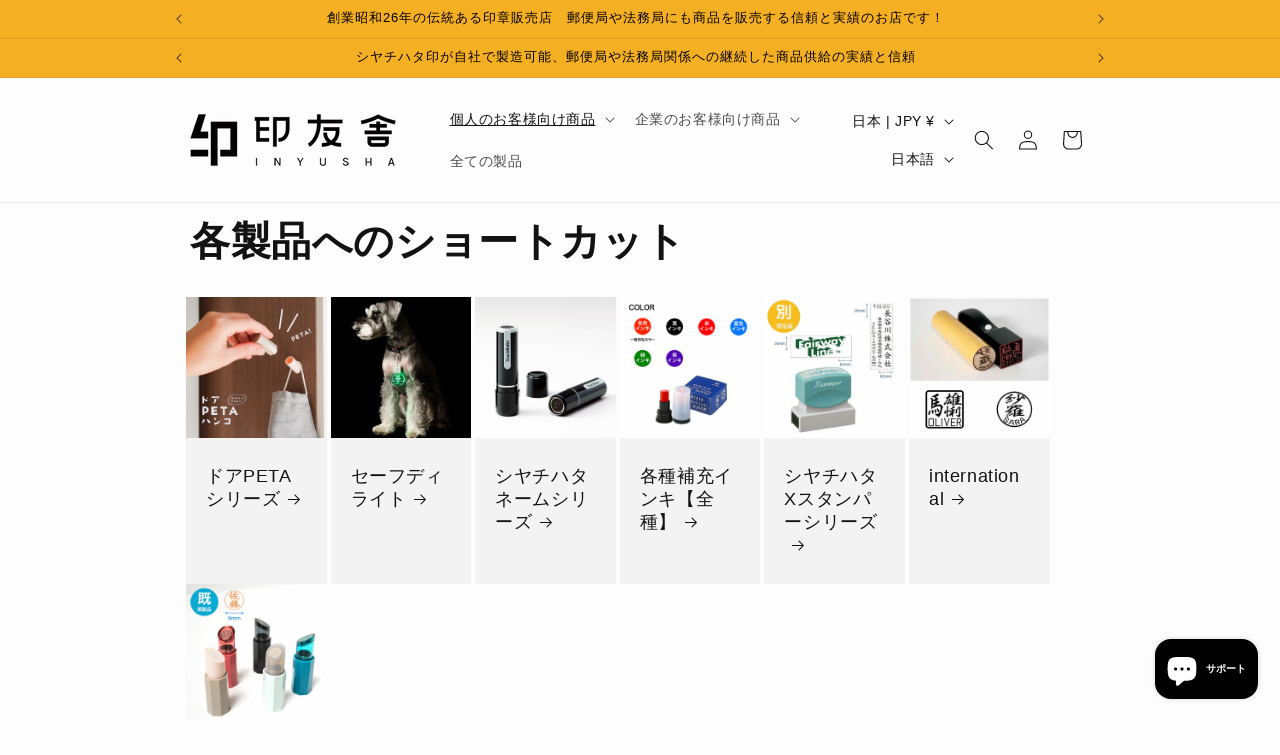

--- FILE ---
content_type: text/html; charset=utf-8
request_url: https://inyusha.com/collections/peta-cutter
body_size: 35699
content:
<!doctype html>
<html class="js" lang="ja">
  <head>
    <meta charset="utf-8">
    <meta http-equiv="X-UA-Compatible" content="IE=edge">
    <meta name="viewport" content="width=device-width,initial-scale=1">
    <meta name="theme-color" content="">
    <link rel="canonical" href="https://inyusha.com/collections/peta-cutter"><link rel="icon" type="image/png" href="//inyusha.com/cdn/shop/files/INFAV.png?crop=center&height=32&v=1752201558&width=32"><title>
      ドアPETAカッターの特徴
 &ndash; (株) 印友舎 / INYUSHA Inc.</title>

    
      <meta name="description" content="あの人から届いた喜び すぐ開けられる！         ドアPETAカッターの使い方   ご存知でしたか？どんな場所に置かれていたのか分からない段ボールって、結構汚れているという事を。だから！宅急便を受け取ったら、玄関でサッと開封。 荷物の中身だけをお部屋の中へ持っていける、スマートな導線の完成です♪   ドアPETAカッター３つの特徴！ 1)　新登場！あのドアPETAハンコにカッターナイフが仲間入り！玄関ドアや冷蔵庫などにペタッと貼って使いたい時すぐ使える（探す手間なし！） 2)　日本製。職人の手作業で完成した刃は岐阜県関の刃物！小さくても鋭い切れ味刃渡わずか7.5mmなので内容物を傷つける事なくにさっと開封 3)　強力磁石で鍵や">
    

    

<meta property="og:site_name" content="(株) 印友舎 / INYUSHA Inc.">
<meta property="og:url" content="https://inyusha.com/collections/peta-cutter">
<meta property="og:title" content="ドアPETAカッターの特徴">
<meta property="og:type" content="website">
<meta property="og:description" content="あの人から届いた喜び すぐ開けられる！         ドアPETAカッターの使い方   ご存知でしたか？どんな場所に置かれていたのか分からない段ボールって、結構汚れているという事を。だから！宅急便を受け取ったら、玄関でサッと開封。 荷物の中身だけをお部屋の中へ持っていける、スマートな導線の完成です♪   ドアPETAカッター３つの特徴！ 1)　新登場！あのドアPETAハンコにカッターナイフが仲間入り！玄関ドアや冷蔵庫などにペタッと貼って使いたい時すぐ使える（探す手間なし！） 2)　日本製。職人の手作業で完成した刃は岐阜県関の刃物！小さくても鋭い切れ味刃渡わずか7.5mmなので内容物を傷つける事なくにさっと開封 3)　強力磁石で鍵や"><meta property="og:image" content="http://inyusha.com/cdn/shop/collections/2023-01-02_101851_664b6eb9-3a1f-465a-ac71-80ffcb188a47.jpg?v=1681173217">
  <meta property="og:image:secure_url" content="https://inyusha.com/cdn/shop/collections/2023-01-02_101851_664b6eb9-3a1f-465a-ac71-80ffcb188a47.jpg?v=1681173217">
  <meta property="og:image:width" content="1600">
  <meta property="og:image:height" content="900"><meta name="twitter:card" content="summary_large_image">
<meta name="twitter:title" content="ドアPETAカッターの特徴">
<meta name="twitter:description" content="あの人から届いた喜び すぐ開けられる！         ドアPETAカッターの使い方   ご存知でしたか？どんな場所に置かれていたのか分からない段ボールって、結構汚れているという事を。だから！宅急便を受け取ったら、玄関でサッと開封。 荷物の中身だけをお部屋の中へ持っていける、スマートな導線の完成です♪   ドアPETAカッター３つの特徴！ 1)　新登場！あのドアPETAハンコにカッターナイフが仲間入り！玄関ドアや冷蔵庫などにペタッと貼って使いたい時すぐ使える（探す手間なし！） 2)　日本製。職人の手作業で完成した刃は岐阜県関の刃物！小さくても鋭い切れ味刃渡わずか7.5mmなので内容物を傷つける事なくにさっと開封 3)　強力磁石で鍵や">


    <script src="//inyusha.com/cdn/shop/t/16/assets/constants.js?v=132983761750457495441767949099" defer="defer"></script>
    <script src="//inyusha.com/cdn/shop/t/16/assets/pubsub.js?v=25310214064522200911767949100" defer="defer"></script>
    <script src="//inyusha.com/cdn/shop/t/16/assets/global.js?v=7301445359237545521767949099" defer="defer"></script>
    <script src="//inyusha.com/cdn/shop/t/16/assets/details-disclosure.js?v=13653116266235556501767949099" defer="defer"></script>
    <script src="//inyusha.com/cdn/shop/t/16/assets/details-modal.js?v=25581673532751508451767949099" defer="defer"></script>
    <script src="//inyusha.com/cdn/shop/t/16/assets/search-form.js?v=133129549252120666541767949100" defer="defer"></script><script src="//inyusha.com/cdn/shop/t/16/assets/animations.js?v=88693664871331136111767949098" defer="defer"></script><script>window.performance && window.performance.mark && window.performance.mark('shopify.content_for_header.start');</script><meta name="facebook-domain-verification" content="4hdwyvdtg92qals0q2d6r8jd7wmtz3">
<meta name="facebook-domain-verification" content="mbb98lsyh6qv8zx530stbfiyjesqdp">
<meta id="shopify-digital-wallet" name="shopify-digital-wallet" content="/60136325302/digital_wallets/dialog">
<meta name="shopify-checkout-api-token" content="eaa524226ef8d04fb9941160667721b1">
<meta id="in-context-paypal-metadata" data-shop-id="60136325302" data-venmo-supported="false" data-environment="production" data-locale="ja_JP" data-paypal-v4="true" data-currency="JPY">
<link rel="alternate" type="application/atom+xml" title="Feed" href="/collections/peta-cutter.atom" />
<link rel="alternate" hreflang="x-default" href="https://inyusha.com/collections/peta-cutter">
<link rel="alternate" hreflang="ja" href="https://inyusha.com/collections/peta-cutter">
<link rel="alternate" hreflang="en" href="https://inyusha.com/en/collections/peta-cutter">
<link rel="alternate" hreflang="fr" href="https://inyusha.com/fr/collections/peta-cutter">
<link rel="alternate" hreflang="ja-US" href="https://inyusha.com/ja-us/collections/peta-cutter">
<link rel="alternate" hreflang="en-US" href="https://inyusha.com/en-us/collections/peta-cutter">
<link rel="alternate" hreflang="fr-US" href="https://inyusha.com/fr-us/collections/peta-cutter">
<link rel="alternate" hreflang="en-AU" href="https://inyusha.com/en-au/collections/peta-cutter">
<link rel="alternate" hreflang="fr-AU" href="https://inyusha.com/fr-au/collections/peta-cutter">
<link rel="alternate" hreflang="ja-AU" href="https://inyusha.com/ja-au/collections/peta-cutter">
<link rel="alternate" hreflang="en-CA" href="https://inyusha.com/en-ca/collections/peta-cutter">
<link rel="alternate" hreflang="fr-CA" href="https://inyusha.com/fr-ca/collections/peta-cutter">
<link rel="alternate" hreflang="ja-CA" href="https://inyusha.com/ja-ca/collections/peta-cutter">
<link rel="alternate" hreflang="en-IT" href="https://inyusha.com/en-eu/collections/peta-cutter">
<link rel="alternate" hreflang="ja-IT" href="https://inyusha.com/ja-eu/collections/peta-cutter">
<link rel="alternate" hreflang="fr-IT" href="https://inyusha.com/fr-eu/collections/peta-cutter">
<link rel="alternate" hreflang="en-NL" href="https://inyusha.com/en-eu/collections/peta-cutter">
<link rel="alternate" hreflang="ja-NL" href="https://inyusha.com/ja-eu/collections/peta-cutter">
<link rel="alternate" hreflang="fr-NL" href="https://inyusha.com/fr-eu/collections/peta-cutter">
<link rel="alternate" hreflang="en-DE" href="https://inyusha.com/en-eu/collections/peta-cutter">
<link rel="alternate" hreflang="ja-DE" href="https://inyusha.com/ja-eu/collections/peta-cutter">
<link rel="alternate" hreflang="fr-DE" href="https://inyusha.com/fr-eu/collections/peta-cutter">
<link rel="alternate" hreflang="en-CH" href="https://inyusha.com/en-eu/collections/peta-cutter">
<link rel="alternate" hreflang="ja-CH" href="https://inyusha.com/ja-eu/collections/peta-cutter">
<link rel="alternate" hreflang="fr-CH" href="https://inyusha.com/fr-eu/collections/peta-cutter">
<link rel="alternate" hreflang="en-ES" href="https://inyusha.com/en-eu/collections/peta-cutter">
<link rel="alternate" hreflang="ja-ES" href="https://inyusha.com/ja-eu/collections/peta-cutter">
<link rel="alternate" hreflang="fr-ES" href="https://inyusha.com/fr-eu/collections/peta-cutter">
<link rel="alternate" hreflang="en-AT" href="https://inyusha.com/en-eu/collections/peta-cutter">
<link rel="alternate" hreflang="ja-AT" href="https://inyusha.com/ja-eu/collections/peta-cutter">
<link rel="alternate" hreflang="fr-AT" href="https://inyusha.com/fr-eu/collections/peta-cutter">
<link rel="alternate" hreflang="en-SM" href="https://inyusha.com/en-eu/collections/peta-cutter">
<link rel="alternate" hreflang="ja-SM" href="https://inyusha.com/ja-eu/collections/peta-cutter">
<link rel="alternate" hreflang="fr-SM" href="https://inyusha.com/fr-eu/collections/peta-cutter">
<link rel="alternate" hreflang="en-FR" href="https://inyusha.com/en-eu/collections/peta-cutter">
<link rel="alternate" hreflang="ja-FR" href="https://inyusha.com/ja-eu/collections/peta-cutter">
<link rel="alternate" hreflang="fr-FR" href="https://inyusha.com/fr-eu/collections/peta-cutter">
<link rel="alternate" hreflang="en-BE" href="https://inyusha.com/en-eu/collections/peta-cutter">
<link rel="alternate" hreflang="ja-BE" href="https://inyusha.com/ja-eu/collections/peta-cutter">
<link rel="alternate" hreflang="fr-BE" href="https://inyusha.com/fr-eu/collections/peta-cutter">
<link rel="alternate" hreflang="en-MC" href="https://inyusha.com/en-eu/collections/peta-cutter">
<link rel="alternate" hreflang="ja-MC" href="https://inyusha.com/ja-eu/collections/peta-cutter">
<link rel="alternate" hreflang="fr-MC" href="https://inyusha.com/fr-eu/collections/peta-cutter">
<link rel="alternate" type="application/json+oembed" href="https://inyusha.com/collections/peta-cutter.oembed">
<script async="async" src="/checkouts/internal/preloads.js?locale=ja-JP"></script>
<script id="shopify-features" type="application/json">{"accessToken":"eaa524226ef8d04fb9941160667721b1","betas":["rich-media-storefront-analytics"],"domain":"inyusha.com","predictiveSearch":false,"shopId":60136325302,"locale":"ja"}</script>
<script>var Shopify = Shopify || {};
Shopify.shop = "inyusha-stamp.myshopify.com";
Shopify.locale = "ja";
Shopify.currency = {"active":"JPY","rate":"1.0"};
Shopify.country = "JP";
Shopify.theme = {"name":"印友舎カスタム20250109","id":146827542710,"schema_name":"Dawn","schema_version":"15.4.1","theme_store_id":887,"role":"main"};
Shopify.theme.handle = "null";
Shopify.theme.style = {"id":null,"handle":null};
Shopify.cdnHost = "inyusha.com/cdn";
Shopify.routes = Shopify.routes || {};
Shopify.routes.root = "/";</script>
<script type="module">!function(o){(o.Shopify=o.Shopify||{}).modules=!0}(window);</script>
<script>!function(o){function n(){var o=[];function n(){o.push(Array.prototype.slice.apply(arguments))}return n.q=o,n}var t=o.Shopify=o.Shopify||{};t.loadFeatures=n(),t.autoloadFeatures=n()}(window);</script>
<script id="shop-js-analytics" type="application/json">{"pageType":"collection"}</script>
<script defer="defer" async type="module" src="//inyusha.com/cdn/shopifycloud/shop-js/modules/v2/client.init-shop-cart-sync_0MstufBG.ja.esm.js"></script>
<script defer="defer" async type="module" src="//inyusha.com/cdn/shopifycloud/shop-js/modules/v2/chunk.common_jll-23Z1.esm.js"></script>
<script defer="defer" async type="module" src="//inyusha.com/cdn/shopifycloud/shop-js/modules/v2/chunk.modal_HXih6-AF.esm.js"></script>
<script type="module">
  await import("//inyusha.com/cdn/shopifycloud/shop-js/modules/v2/client.init-shop-cart-sync_0MstufBG.ja.esm.js");
await import("//inyusha.com/cdn/shopifycloud/shop-js/modules/v2/chunk.common_jll-23Z1.esm.js");
await import("//inyusha.com/cdn/shopifycloud/shop-js/modules/v2/chunk.modal_HXih6-AF.esm.js");

  window.Shopify.SignInWithShop?.initShopCartSync?.({"fedCMEnabled":true,"windoidEnabled":true});

</script>
<script>(function() {
  var isLoaded = false;
  function asyncLoad() {
    if (isLoaded) return;
    isLoaded = true;
    var urls = ["\/\/cdn.shopify.com\/proxy\/4f960ebd939000e80149364ba8777283d63174dcfb1b3d97d7d5c3b091e926a0\/obscure-escarpment-2240.herokuapp.com\/js\/best_custom_product_options.js?shop=inyusha-stamp.myshopify.com\u0026sp-cache-control=cHVibGljLCBtYXgtYWdlPTkwMA"];
    for (var i = 0; i < urls.length; i++) {
      var s = document.createElement('script');
      s.type = 'text/javascript';
      s.async = true;
      s.src = urls[i];
      var x = document.getElementsByTagName('script')[0];
      x.parentNode.insertBefore(s, x);
    }
  };
  if(window.attachEvent) {
    window.attachEvent('onload', asyncLoad);
  } else {
    window.addEventListener('load', asyncLoad, false);
  }
})();</script>
<script id="__st">var __st={"a":60136325302,"offset":32400,"reqid":"5d7d38f5-6770-491a-846b-c0af89ef03fe-1769094308","pageurl":"inyusha.com\/collections\/peta-cutter","u":"478ec97cc0bb","p":"collection","rtyp":"collection","rid":298893508790};</script>
<script>window.ShopifyPaypalV4VisibilityTracking = true;</script>
<script id="captcha-bootstrap">!function(){'use strict';const t='contact',e='account',n='new_comment',o=[[t,t],['blogs',n],['comments',n],[t,'customer']],c=[[e,'customer_login'],[e,'guest_login'],[e,'recover_customer_password'],[e,'create_customer']],r=t=>t.map((([t,e])=>`form[action*='/${t}']:not([data-nocaptcha='true']) input[name='form_type'][value='${e}']`)).join(','),a=t=>()=>t?[...document.querySelectorAll(t)].map((t=>t.form)):[];function s(){const t=[...o],e=r(t);return a(e)}const i='password',u='form_key',d=['recaptcha-v3-token','g-recaptcha-response','h-captcha-response',i],f=()=>{try{return window.sessionStorage}catch{return}},m='__shopify_v',_=t=>t.elements[u];function p(t,e,n=!1){try{const o=window.sessionStorage,c=JSON.parse(o.getItem(e)),{data:r}=function(t){const{data:e,action:n}=t;return t[m]||n?{data:e,action:n}:{data:t,action:n}}(c);for(const[e,n]of Object.entries(r))t.elements[e]&&(t.elements[e].value=n);n&&o.removeItem(e)}catch(o){console.error('form repopulation failed',{error:o})}}const l='form_type',E='cptcha';function T(t){t.dataset[E]=!0}const w=window,h=w.document,L='Shopify',v='ce_forms',y='captcha';let A=!1;((t,e)=>{const n=(g='f06e6c50-85a8-45c8-87d0-21a2b65856fe',I='https://cdn.shopify.com/shopifycloud/storefront-forms-hcaptcha/ce_storefront_forms_captcha_hcaptcha.v1.5.2.iife.js',D={infoText:'hCaptchaによる保護',privacyText:'プライバシー',termsText:'利用規約'},(t,e,n)=>{const o=w[L][v],c=o.bindForm;if(c)return c(t,g,e,D).then(n);var r;o.q.push([[t,g,e,D],n]),r=I,A||(h.body.append(Object.assign(h.createElement('script'),{id:'captcha-provider',async:!0,src:r})),A=!0)});var g,I,D;w[L]=w[L]||{},w[L][v]=w[L][v]||{},w[L][v].q=[],w[L][y]=w[L][y]||{},w[L][y].protect=function(t,e){n(t,void 0,e),T(t)},Object.freeze(w[L][y]),function(t,e,n,w,h,L){const[v,y,A,g]=function(t,e,n){const i=e?o:[],u=t?c:[],d=[...i,...u],f=r(d),m=r(i),_=r(d.filter((([t,e])=>n.includes(e))));return[a(f),a(m),a(_),s()]}(w,h,L),I=t=>{const e=t.target;return e instanceof HTMLFormElement?e:e&&e.form},D=t=>v().includes(t);t.addEventListener('submit',(t=>{const e=I(t);if(!e)return;const n=D(e)&&!e.dataset.hcaptchaBound&&!e.dataset.recaptchaBound,o=_(e),c=g().includes(e)&&(!o||!o.value);(n||c)&&t.preventDefault(),c&&!n&&(function(t){try{if(!f())return;!function(t){const e=f();if(!e)return;const n=_(t);if(!n)return;const o=n.value;o&&e.removeItem(o)}(t);const e=Array.from(Array(32),(()=>Math.random().toString(36)[2])).join('');!function(t,e){_(t)||t.append(Object.assign(document.createElement('input'),{type:'hidden',name:u})),t.elements[u].value=e}(t,e),function(t,e){const n=f();if(!n)return;const o=[...t.querySelectorAll(`input[type='${i}']`)].map((({name:t})=>t)),c=[...d,...o],r={};for(const[a,s]of new FormData(t).entries())c.includes(a)||(r[a]=s);n.setItem(e,JSON.stringify({[m]:1,action:t.action,data:r}))}(t,e)}catch(e){console.error('failed to persist form',e)}}(e),e.submit())}));const S=(t,e)=>{t&&!t.dataset[E]&&(n(t,e.some((e=>e===t))),T(t))};for(const o of['focusin','change'])t.addEventListener(o,(t=>{const e=I(t);D(e)&&S(e,y())}));const B=e.get('form_key'),M=e.get(l),P=B&&M;t.addEventListener('DOMContentLoaded',(()=>{const t=y();if(P)for(const e of t)e.elements[l].value===M&&p(e,B);[...new Set([...A(),...v().filter((t=>'true'===t.dataset.shopifyCaptcha))])].forEach((e=>S(e,t)))}))}(h,new URLSearchParams(w.location.search),n,t,e,['guest_login'])})(!0,!0)}();</script>
<script integrity="sha256-4kQ18oKyAcykRKYeNunJcIwy7WH5gtpwJnB7kiuLZ1E=" data-source-attribution="shopify.loadfeatures" defer="defer" src="//inyusha.com/cdn/shopifycloud/storefront/assets/storefront/load_feature-a0a9edcb.js" crossorigin="anonymous"></script>
<script data-source-attribution="shopify.dynamic_checkout.dynamic.init">var Shopify=Shopify||{};Shopify.PaymentButton=Shopify.PaymentButton||{isStorefrontPortableWallets:!0,init:function(){window.Shopify.PaymentButton.init=function(){};var t=document.createElement("script");t.src="https://inyusha.com/cdn/shopifycloud/portable-wallets/latest/portable-wallets.ja.js",t.type="module",document.head.appendChild(t)}};
</script>
<script data-source-attribution="shopify.dynamic_checkout.buyer_consent">
  function portableWalletsHideBuyerConsent(e){var t=document.getElementById("shopify-buyer-consent"),n=document.getElementById("shopify-subscription-policy-button");t&&n&&(t.classList.add("hidden"),t.setAttribute("aria-hidden","true"),n.removeEventListener("click",e))}function portableWalletsShowBuyerConsent(e){var t=document.getElementById("shopify-buyer-consent"),n=document.getElementById("shopify-subscription-policy-button");t&&n&&(t.classList.remove("hidden"),t.removeAttribute("aria-hidden"),n.addEventListener("click",e))}window.Shopify?.PaymentButton&&(window.Shopify.PaymentButton.hideBuyerConsent=portableWalletsHideBuyerConsent,window.Shopify.PaymentButton.showBuyerConsent=portableWalletsShowBuyerConsent);
</script>
<script data-source-attribution="shopify.dynamic_checkout.cart.bootstrap">document.addEventListener("DOMContentLoaded",(function(){function t(){return document.querySelector("shopify-accelerated-checkout-cart, shopify-accelerated-checkout")}if(t())Shopify.PaymentButton.init();else{new MutationObserver((function(e,n){t()&&(Shopify.PaymentButton.init(),n.disconnect())})).observe(document.body,{childList:!0,subtree:!0})}}));
</script>
<link id="shopify-accelerated-checkout-styles" rel="stylesheet" media="screen" href="https://inyusha.com/cdn/shopifycloud/portable-wallets/latest/accelerated-checkout-backwards-compat.css" crossorigin="anonymous">
<style id="shopify-accelerated-checkout-cart">
        #shopify-buyer-consent {
  margin-top: 1em;
  display: inline-block;
  width: 100%;
}

#shopify-buyer-consent.hidden {
  display: none;
}

#shopify-subscription-policy-button {
  background: none;
  border: none;
  padding: 0;
  text-decoration: underline;
  font-size: inherit;
  cursor: pointer;
}

#shopify-subscription-policy-button::before {
  box-shadow: none;
}

      </style>
<script id="sections-script" data-sections="header" defer="defer" src="//inyusha.com/cdn/shop/t/16/compiled_assets/scripts.js?v=1450"></script>
<script>window.performance && window.performance.mark && window.performance.mark('shopify.content_for_header.end');</script>


    <style data-shopify>
      
      
      
      
      

      
        :root,
        .color-scheme-1 {
          --color-background: 253,253,253;
        
          --gradient-background: #fdfdfd;
        

        

        --color-foreground: 18,18,18;
        --color-background-contrast: 189,189,189;
        --color-shadow: 18,18,18;
        --color-button: 18,18,18;
        --color-button-text: 255,255,255;
        --color-secondary-button: 253,253,253;
        --color-secondary-button-text: 18,18,18;
        --color-link: 18,18,18;
        --color-badge-foreground: 18,18,18;
        --color-badge-background: 253,253,253;
        --color-badge-border: 18,18,18;
        --payment-terms-background-color: rgb(253 253 253);
      }
      
        
        .color-scheme-2 {
          --color-background: 243,243,243;
        
          --gradient-background: #f3f3f3;
        

        

        --color-foreground: 18,18,18;
        --color-background-contrast: 179,179,179;
        --color-shadow: 18,18,18;
        --color-button: 18,18,18;
        --color-button-text: 243,243,243;
        --color-secondary-button: 243,243,243;
        --color-secondary-button-text: 18,18,18;
        --color-link: 18,18,18;
        --color-badge-foreground: 18,18,18;
        --color-badge-background: 243,243,243;
        --color-badge-border: 18,18,18;
        --payment-terms-background-color: rgb(243 243 243);
      }
      
        
        .color-scheme-3 {
          --color-background: 36,40,51;
        
          --gradient-background: #242833;
        

        

        --color-foreground: 255,255,255;
        --color-background-contrast: 47,52,66;
        --color-shadow: 18,18,18;
        --color-button: 255,255,255;
        --color-button-text: 0,0,0;
        --color-secondary-button: 36,40,51;
        --color-secondary-button-text: 255,255,255;
        --color-link: 255,255,255;
        --color-badge-foreground: 255,255,255;
        --color-badge-background: 36,40,51;
        --color-badge-border: 255,255,255;
        --payment-terms-background-color: rgb(36 40 51);
      }
      
        
        .color-scheme-4 {
          --color-background: 244,175,34;
        
          --gradient-background: #f4af22;
        

        

        --color-foreground: 0,0,0;
        --color-background-contrast: 143,99,7;
        --color-shadow: 18,18,18;
        --color-button: 255,255,255;
        --color-button-text: 18,18,18;
        --color-secondary-button: 244,175,34;
        --color-secondary-button-text: 255,255,255;
        --color-link: 255,255,255;
        --color-badge-foreground: 0,0,0;
        --color-badge-background: 244,175,34;
        --color-badge-border: 0,0,0;
        --payment-terms-background-color: rgb(244 175 34);
      }
      
        
        .color-scheme-5 {
          --color-background: ,,;
        
          --gradient-background: ;
        

        

        --color-foreground: 255,255,255;
        --color-background-contrast: ,,;
        --color-shadow: 18,18,18;
        --color-button: 255,255,255;
        --color-button-text: 51,79,180;
        --color-secondary-button: ,,;
        --color-secondary-button-text: 255,255,255;
        --color-link: 255,255,255;
        --color-badge-foreground: 255,255,255;
        --color-badge-background: ,,;
        --color-badge-border: 255,255,255;
        --payment-terms-background-color: rgb();
      }
      

      body, .color-scheme-1, .color-scheme-2, .color-scheme-3, .color-scheme-4, .color-scheme-5 {
        color: rgba(var(--color-foreground), 0.75);
        background-color: rgb(var(--color-background));
      }

      :root {
        --font-body-family: "system_ui", -apple-system, 'Segoe UI', Roboto, 'Helvetica Neue', 'Noto Sans', 'Liberation Sans', Arial, sans-serif, 'Apple Color Emoji', 'Segoe UI Emoji', 'Segoe UI Symbol', 'Noto Color Emoji';
        --font-body-style: normal;
        --font-body-weight: 400;
        --font-body-weight-bold: 700;

        --font-heading-family: "system_ui", -apple-system, 'Segoe UI', Roboto, 'Helvetica Neue', 'Noto Sans', 'Liberation Sans', Arial, sans-serif, 'Apple Color Emoji', 'Segoe UI Emoji', 'Segoe UI Symbol', 'Noto Color Emoji';
        --font-heading-style: normal;
        --font-heading-weight: 400;

        --font-body-scale: 1.0;
        --font-heading-scale: 1.0;

        --media-padding: px;
        --media-border-opacity: 0.05;
        --media-border-width: 1px;
        --media-radius: 0px;
        --media-shadow-opacity: 0.0;
        --media-shadow-horizontal-offset: 0px;
        --media-shadow-vertical-offset: 4px;
        --media-shadow-blur-radius: 5px;
        --media-shadow-visible: 0;

        --page-width: 100rem;
        --page-width-margin: 0rem;

        --product-card-image-padding: 0.0rem;
        --product-card-corner-radius: 0.0rem;
        --product-card-text-alignment: left;
        --product-card-border-width: 0.0rem;
        --product-card-border-opacity: 0.1;
        --product-card-shadow-opacity: 0.0;
        --product-card-shadow-visible: 0;
        --product-card-shadow-horizontal-offset: 0.0rem;
        --product-card-shadow-vertical-offset: 0.4rem;
        --product-card-shadow-blur-radius: 0.5rem;

        --collection-card-image-padding: 0.0rem;
        --collection-card-corner-radius: 0.0rem;
        --collection-card-text-alignment: left;
        --collection-card-border-width: 0.0rem;
        --collection-card-border-opacity: 0.0;
        --collection-card-shadow-opacity: 0.1;
        --collection-card-shadow-visible: 1;
        --collection-card-shadow-horizontal-offset: 0.0rem;
        --collection-card-shadow-vertical-offset: 0.0rem;
        --collection-card-shadow-blur-radius: 0.0rem;

        --blog-card-image-padding: 0.0rem;
        --blog-card-corner-radius: 0.0rem;
        --blog-card-text-alignment: left;
        --blog-card-border-width: 0.0rem;
        --blog-card-border-opacity: 0.0;
        --blog-card-shadow-opacity: 0.1;
        --blog-card-shadow-visible: 1;
        --blog-card-shadow-horizontal-offset: 0.0rem;
        --blog-card-shadow-vertical-offset: 0.0rem;
        --blog-card-shadow-blur-radius: 0.0rem;

        --badge-corner-radius: 4.0rem;

        --popup-border-width: 1px;
        --popup-border-opacity: 0.1;
        --popup-corner-radius: 0px;
        --popup-shadow-opacity: 0.0;
        --popup-shadow-horizontal-offset: 0px;
        --popup-shadow-vertical-offset: 4px;
        --popup-shadow-blur-radius: 5px;

        --drawer-border-width: 1px;
        --drawer-border-opacity: 0.1;
        --drawer-shadow-opacity: 0.0;
        --drawer-shadow-horizontal-offset: 0px;
        --drawer-shadow-vertical-offset: 4px;
        --drawer-shadow-blur-radius: 5px;

        --spacing-sections-desktop: 0px;
        --spacing-sections-mobile: 0px;

        --grid-desktop-vertical-spacing: 8px;
        --grid-desktop-horizontal-spacing: 8px;
        --grid-mobile-vertical-spacing: 4px;
        --grid-mobile-horizontal-spacing: 4px;

        --text-boxes-border-opacity: 0.1;
        --text-boxes-border-width: 0px;
        --text-boxes-radius: 0px;
        --text-boxes-shadow-opacity: 0.0;
        --text-boxes-shadow-visible: 0;
        --text-boxes-shadow-horizontal-offset: 0px;
        --text-boxes-shadow-vertical-offset: 4px;
        --text-boxes-shadow-blur-radius: 5px;

        --buttons-radius: 0px;
        --buttons-radius-outset: 0px;
        --buttons-border-width: 1px;
        --buttons-border-opacity: 1.0;
        --buttons-shadow-opacity: 0.0;
        --buttons-shadow-visible: 0;
        --buttons-shadow-horizontal-offset: 0px;
        --buttons-shadow-vertical-offset: 4px;
        --buttons-shadow-blur-radius: 5px;
        --buttons-border-offset: 0px;

        --inputs-radius: 0px;
        --inputs-border-width: 1px;
        --inputs-border-opacity: 0.55;
        --inputs-shadow-opacity: 0.0;
        --inputs-shadow-horizontal-offset: 0px;
        --inputs-margin-offset: 0px;
        --inputs-shadow-vertical-offset: 4px;
        --inputs-shadow-blur-radius: 5px;
        --inputs-radius-outset: 0px;

        --variant-pills-radius: 40px;
        --variant-pills-border-width: 1px;
        --variant-pills-border-opacity: 0.55;
        --variant-pills-shadow-opacity: 0.0;
        --variant-pills-shadow-horizontal-offset: 0px;
        --variant-pills-shadow-vertical-offset: 4px;
        --variant-pills-shadow-blur-radius: 5px;
      }

      *,
      *::before,
      *::after {
        box-sizing: inherit;
      }

      html {
        box-sizing: border-box;
        font-size: calc(var(--font-body-scale) * 62.5%);
        height: 100%;
      }

      body {
        display: grid;
        grid-template-rows: auto auto 1fr auto;
        grid-template-columns: 100%;
        min-height: 100%;
        margin: 0;
        font-size: 1.5rem;
        letter-spacing: 0.06rem;
        line-height: calc(1 + 0.8 / var(--font-body-scale));
        font-family: var(--font-body-family);
        font-style: var(--font-body-style);
        font-weight: var(--font-body-weight);
      }

      @media screen and (min-width: 750px) {
        body {
          font-size: 1.6rem;
        }
      }
    </style>

    <link href="//inyusha.com/cdn/shop/t/16/assets/base.css?v=159841507637079171801767949098" rel="stylesheet" type="text/css" media="all" />
    <link rel="stylesheet" href="//inyusha.com/cdn/shop/t/16/assets/component-cart-items.css?v=13033300910818915211767949098" media="print" onload="this.media='all'"><link href="//inyusha.com/cdn/shop/t/16/assets/component-localization-form.css?v=170315343355214948141767949098" rel="stylesheet" type="text/css" media="all" />
      <script src="//inyusha.com/cdn/shop/t/16/assets/localization-form.js?v=144176611646395275351767949099" defer="defer"></script><link
        rel="stylesheet"
        href="//inyusha.com/cdn/shop/t/16/assets/component-predictive-search.css?v=118923337488134913561767949098"
        media="print"
        onload="this.media='all'"
      ><script>
      if (Shopify.designMode) {
        document.documentElement.classList.add('shopify-design-mode');
      }
    </script>
  <!-- BEGIN app block: shopify://apps/instafeed/blocks/head-block/c447db20-095d-4a10-9725-b5977662c9d5 --><link rel="preconnect" href="https://cdn.nfcube.com/">
<link rel="preconnect" href="https://scontent.cdninstagram.com/">


  <script>
    document.addEventListener('DOMContentLoaded', function () {
      let instafeedScript = document.createElement('script');

      
        instafeedScript.src = 'https://cdn.nfcube.com/instafeed-b436b51056c0ee239bae896aae678554.js';
      

      document.body.appendChild(instafeedScript);
    });
  </script>





<!-- END app block --><!-- BEGIN app block: shopify://apps/ta-banner-pop-up/blocks/bss-banner-popup/2db47c8b-7637-4260-aa84-586b08e92aea --><script id='bss-banner-config-data'>
	if(typeof BSS_BP == "undefined") {
	  window.BSS_BP = {
	  	app_id: "",
			shop_id: "14723",
			is_watermark: "false",
			customer: null,
			shopDomain: "inyusha-stamp.myshopify.com",
			storefrontAccessToken: "724e9f9fb9606d34a703a8a38873928d",
			popup: {
				configs: [],
			},
			banner: {
				configs: []
			},
			window_popup: {
				configs: []
			},
			popupSettings: {
				delay_time: 2,
				gap_time: 3,
			},
			page_type: "collection",
			productPageId: "",
			collectionPageId: "298893508790",
			noImageAvailableImgUrl: "https://cdn.shopify.com/extensions/019be39c-26bc-70cb-9df2-da14e0227514/banner-popup-tae-332/assets/no-image-available.png",
			currentLocale: {
				name: "日本語",
				primary: true,
				iso_code: "ja",
			},
			country: {
				name: "日本",
				iso_code: "JP",
				currencySymbol: "¥",
				market_id: "2339307702",
			},
			is_locked: false,
			partner_development: false,
			excluded_ips: '[]',
		}
		Object.defineProperty(BSS_BP, 'plan_code', {
			enumerable: false,
			configurable: false,
			writable: false,
			value: "free",
		});
		Object.defineProperty(BSS_BP, 'is_exceed_quota', {
			enumerable: false,
			configurable: false,
			writable: false,
			value: "",
		});
		Object.defineProperty(BSS_BP, 'is_legacy', {
			enumerable: false,
			configurable: false,
			writable: false,
			value: "true",
		});
	}
</script>


	<link fetchpriority="high" rel="preload" as="script" href=https://cdn.shopify.com/extensions/019be39c-26bc-70cb-9df2-da14e0227514/banner-popup-tae-332/assets/bss.bp.shared.js />
	<!-- BEGIN app snippet: window-popup-config --><script>
  BSS_BP.window_popup.configs = [].concat();

  
  BSS_BP.window_popup.dictionary = {};
  </script><!-- END app snippet -->
	<!-- BEGIN app snippet: banner-config --><script>

  BSS_BP.banner.configs = [].concat();

  
  BSS_BP.banner.dictionary = {};
  </script><!-- END app snippet -->
	<!-- BEGIN app snippet: sale-popup-config --><script>
  
    BSS_BP.popupSettings = {"delay_time":2,"gap_time":3};
  

  

  BSS_BP.popup.configs = [].concat();
  
  BSS_BP.popup.dictionary = {};
  </script><!-- END app snippet -->


<!-- BEGIN app snippet: support-code -->
<!-- END app snippet -->


	<script
		id='init_script'
		defer
		src='https://cdn.shopify.com/extensions/019be39c-26bc-70cb-9df2-da14e0227514/banner-popup-tae-332/assets/bss.bp.index.js'
	></script>



<!-- END app block --><!-- BEGIN app block: shopify://apps/vo-product-options/blocks/embed-block/430cbd7b-bd20-4c16-ba41-db6f4c645164 --><script>var bcpo_product=null;   var bcpo_settings=bcpo_settings || {"fallback":"default","auto_select":"on","load_main_image":"on","replaceImage":"on","border_style":"round","tooltips":"show","sold_out_style":"transparent","theme":"light","jumbo_colors":"medium","jumbo_images":"on","circle_swatches":"","inventory_style":"amazon","override_ajax":"on","add_price_addons":"off","theme2":"on","money_format2":"¥{{amount_no_decimals}} JPY","money_format_without_currency":"¥{{amount_no_decimals}}","show_currency":"off","file_upload_warning":"off","global_auto_image_options":"","global_color_options":"","global_colors":[{"key":"","value":"ecf42f"}]};var inventory_quantity = [];if(bcpo_product) { for (var i = 0; i < bcpo_product.variants.length; i += 1) { bcpo_product.variants[i].inventory_quantity = inventory_quantity[i]; }}window.bcpo = window.bcpo || {}; bcpo.cart = {"note":null,"attributes":{},"original_total_price":0,"total_price":0,"total_discount":0,"total_weight":0.0,"item_count":0,"items":[],"requires_shipping":false,"currency":"JPY","items_subtotal_price":0,"cart_level_discount_applications":[],"checkout_charge_amount":0}; bcpo.ogFormData = FormData; bcpo.money_with_currency_format = "¥{{amount_no_decimals}} JPY";bcpo.money_format = "¥{{amount_no_decimals}}"; if (bcpo_settings) { bcpo_settings.shop_currency = "JPY";} else { var bcpo_settings = {shop_currency: "JPY" }; }</script>


<!-- END app block --><script src="https://cdn.shopify.com/extensions/e8878072-2f6b-4e89-8082-94b04320908d/inbox-1254/assets/inbox-chat-loader.js" type="text/javascript" defer="defer"></script>
<script src="https://cdn.shopify.com/extensions/019bd967-c562-7ddb-90ed-985db7100bf5/best-custom-product-options-414/assets/best_custom_product_options.js" type="text/javascript" defer="defer"></script>
<link href="https://cdn.shopify.com/extensions/019bd967-c562-7ddb-90ed-985db7100bf5/best-custom-product-options-414/assets/bcpo-front.css" rel="stylesheet" type="text/css" media="all">
<link href="https://monorail-edge.shopifysvc.com" rel="dns-prefetch">
<script>(function(){if ("sendBeacon" in navigator && "performance" in window) {try {var session_token_from_headers = performance.getEntriesByType('navigation')[0].serverTiming.find(x => x.name == '_s').description;} catch {var session_token_from_headers = undefined;}var session_cookie_matches = document.cookie.match(/_shopify_s=([^;]*)/);var session_token_from_cookie = session_cookie_matches && session_cookie_matches.length === 2 ? session_cookie_matches[1] : "";var session_token = session_token_from_headers || session_token_from_cookie || "";function handle_abandonment_event(e) {var entries = performance.getEntries().filter(function(entry) {return /monorail-edge.shopifysvc.com/.test(entry.name);});if (!window.abandonment_tracked && entries.length === 0) {window.abandonment_tracked = true;var currentMs = Date.now();var navigation_start = performance.timing.navigationStart;var payload = {shop_id: 60136325302,url: window.location.href,navigation_start,duration: currentMs - navigation_start,session_token,page_type: "collection"};window.navigator.sendBeacon("https://monorail-edge.shopifysvc.com/v1/produce", JSON.stringify({schema_id: "online_store_buyer_site_abandonment/1.1",payload: payload,metadata: {event_created_at_ms: currentMs,event_sent_at_ms: currentMs}}));}}window.addEventListener('pagehide', handle_abandonment_event);}}());</script>
<script id="web-pixels-manager-setup">(function e(e,d,r,n,o){if(void 0===o&&(o={}),!Boolean(null===(a=null===(i=window.Shopify)||void 0===i?void 0:i.analytics)||void 0===a?void 0:a.replayQueue)){var i,a;window.Shopify=window.Shopify||{};var t=window.Shopify;t.analytics=t.analytics||{};var s=t.analytics;s.replayQueue=[],s.publish=function(e,d,r){return s.replayQueue.push([e,d,r]),!0};try{self.performance.mark("wpm:start")}catch(e){}var l=function(){var e={modern:/Edge?\/(1{2}[4-9]|1[2-9]\d|[2-9]\d{2}|\d{4,})\.\d+(\.\d+|)|Firefox\/(1{2}[4-9]|1[2-9]\d|[2-9]\d{2}|\d{4,})\.\d+(\.\d+|)|Chrom(ium|e)\/(9{2}|\d{3,})\.\d+(\.\d+|)|(Maci|X1{2}).+ Version\/(15\.\d+|(1[6-9]|[2-9]\d|\d{3,})\.\d+)([,.]\d+|)( \(\w+\)|)( Mobile\/\w+|) Safari\/|Chrome.+OPR\/(9{2}|\d{3,})\.\d+\.\d+|(CPU[ +]OS|iPhone[ +]OS|CPU[ +]iPhone|CPU IPhone OS|CPU iPad OS)[ +]+(15[._]\d+|(1[6-9]|[2-9]\d|\d{3,})[._]\d+)([._]\d+|)|Android:?[ /-](13[3-9]|1[4-9]\d|[2-9]\d{2}|\d{4,})(\.\d+|)(\.\d+|)|Android.+Firefox\/(13[5-9]|1[4-9]\d|[2-9]\d{2}|\d{4,})\.\d+(\.\d+|)|Android.+Chrom(ium|e)\/(13[3-9]|1[4-9]\d|[2-9]\d{2}|\d{4,})\.\d+(\.\d+|)|SamsungBrowser\/([2-9]\d|\d{3,})\.\d+/,legacy:/Edge?\/(1[6-9]|[2-9]\d|\d{3,})\.\d+(\.\d+|)|Firefox\/(5[4-9]|[6-9]\d|\d{3,})\.\d+(\.\d+|)|Chrom(ium|e)\/(5[1-9]|[6-9]\d|\d{3,})\.\d+(\.\d+|)([\d.]+$|.*Safari\/(?![\d.]+ Edge\/[\d.]+$))|(Maci|X1{2}).+ Version\/(10\.\d+|(1[1-9]|[2-9]\d|\d{3,})\.\d+)([,.]\d+|)( \(\w+\)|)( Mobile\/\w+|) Safari\/|Chrome.+OPR\/(3[89]|[4-9]\d|\d{3,})\.\d+\.\d+|(CPU[ +]OS|iPhone[ +]OS|CPU[ +]iPhone|CPU IPhone OS|CPU iPad OS)[ +]+(10[._]\d+|(1[1-9]|[2-9]\d|\d{3,})[._]\d+)([._]\d+|)|Android:?[ /-](13[3-9]|1[4-9]\d|[2-9]\d{2}|\d{4,})(\.\d+|)(\.\d+|)|Mobile Safari.+OPR\/([89]\d|\d{3,})\.\d+\.\d+|Android.+Firefox\/(13[5-9]|1[4-9]\d|[2-9]\d{2}|\d{4,})\.\d+(\.\d+|)|Android.+Chrom(ium|e)\/(13[3-9]|1[4-9]\d|[2-9]\d{2}|\d{4,})\.\d+(\.\d+|)|Android.+(UC? ?Browser|UCWEB|U3)[ /]?(15\.([5-9]|\d{2,})|(1[6-9]|[2-9]\d|\d{3,})\.\d+)\.\d+|SamsungBrowser\/(5\.\d+|([6-9]|\d{2,})\.\d+)|Android.+MQ{2}Browser\/(14(\.(9|\d{2,})|)|(1[5-9]|[2-9]\d|\d{3,})(\.\d+|))(\.\d+|)|K[Aa][Ii]OS\/(3\.\d+|([4-9]|\d{2,})\.\d+)(\.\d+|)/},d=e.modern,r=e.legacy,n=navigator.userAgent;return n.match(d)?"modern":n.match(r)?"legacy":"unknown"}(),u="modern"===l?"modern":"legacy",c=(null!=n?n:{modern:"",legacy:""})[u],f=function(e){return[e.baseUrl,"/wpm","/b",e.hashVersion,"modern"===e.buildTarget?"m":"l",".js"].join("")}({baseUrl:d,hashVersion:r,buildTarget:u}),m=function(e){var d=e.version,r=e.bundleTarget,n=e.surface,o=e.pageUrl,i=e.monorailEndpoint;return{emit:function(e){var a=e.status,t=e.errorMsg,s=(new Date).getTime(),l=JSON.stringify({metadata:{event_sent_at_ms:s},events:[{schema_id:"web_pixels_manager_load/3.1",payload:{version:d,bundle_target:r,page_url:o,status:a,surface:n,error_msg:t},metadata:{event_created_at_ms:s}}]});if(!i)return console&&console.warn&&console.warn("[Web Pixels Manager] No Monorail endpoint provided, skipping logging."),!1;try{return self.navigator.sendBeacon.bind(self.navigator)(i,l)}catch(e){}var u=new XMLHttpRequest;try{return u.open("POST",i,!0),u.setRequestHeader("Content-Type","text/plain"),u.send(l),!0}catch(e){return console&&console.warn&&console.warn("[Web Pixels Manager] Got an unhandled error while logging to Monorail."),!1}}}}({version:r,bundleTarget:l,surface:e.surface,pageUrl:self.location.href,monorailEndpoint:e.monorailEndpoint});try{o.browserTarget=l,function(e){var d=e.src,r=e.async,n=void 0===r||r,o=e.onload,i=e.onerror,a=e.sri,t=e.scriptDataAttributes,s=void 0===t?{}:t,l=document.createElement("script"),u=document.querySelector("head"),c=document.querySelector("body");if(l.async=n,l.src=d,a&&(l.integrity=a,l.crossOrigin="anonymous"),s)for(var f in s)if(Object.prototype.hasOwnProperty.call(s,f))try{l.dataset[f]=s[f]}catch(e){}if(o&&l.addEventListener("load",o),i&&l.addEventListener("error",i),u)u.appendChild(l);else{if(!c)throw new Error("Did not find a head or body element to append the script");c.appendChild(l)}}({src:f,async:!0,onload:function(){if(!function(){var e,d;return Boolean(null===(d=null===(e=window.Shopify)||void 0===e?void 0:e.analytics)||void 0===d?void 0:d.initialized)}()){var d=window.webPixelsManager.init(e)||void 0;if(d){var r=window.Shopify.analytics;r.replayQueue.forEach((function(e){var r=e[0],n=e[1],o=e[2];d.publishCustomEvent(r,n,o)})),r.replayQueue=[],r.publish=d.publishCustomEvent,r.visitor=d.visitor,r.initialized=!0}}},onerror:function(){return m.emit({status:"failed",errorMsg:"".concat(f," has failed to load")})},sri:function(e){var d=/^sha384-[A-Za-z0-9+/=]+$/;return"string"==typeof e&&d.test(e)}(c)?c:"",scriptDataAttributes:o}),m.emit({status:"loading"})}catch(e){m.emit({status:"failed",errorMsg:(null==e?void 0:e.message)||"Unknown error"})}}})({shopId: 60136325302,storefrontBaseUrl: "https://inyusha.com",extensionsBaseUrl: "https://extensions.shopifycdn.com/cdn/shopifycloud/web-pixels-manager",monorailEndpoint: "https://monorail-edge.shopifysvc.com/unstable/produce_batch",surface: "storefront-renderer",enabledBetaFlags: ["2dca8a86"],webPixelsConfigList: [{"id":"201916598","configuration":"{\"pixel_id\":\"260472716028233\",\"pixel_type\":\"facebook_pixel\",\"metaapp_system_user_token\":\"-\"}","eventPayloadVersion":"v1","runtimeContext":"OPEN","scriptVersion":"ca16bc87fe92b6042fbaa3acc2fbdaa6","type":"APP","apiClientId":2329312,"privacyPurposes":["ANALYTICS","MARKETING","SALE_OF_DATA"],"dataSharingAdjustments":{"protectedCustomerApprovalScopes":["read_customer_address","read_customer_email","read_customer_name","read_customer_personal_data","read_customer_phone"]}},{"id":"89456822","eventPayloadVersion":"v1","runtimeContext":"LAX","scriptVersion":"1","type":"CUSTOM","privacyPurposes":["ANALYTICS"],"name":"Google Analytics tag (migrated)"},{"id":"shopify-app-pixel","configuration":"{}","eventPayloadVersion":"v1","runtimeContext":"STRICT","scriptVersion":"0450","apiClientId":"shopify-pixel","type":"APP","privacyPurposes":["ANALYTICS","MARKETING"]},{"id":"shopify-custom-pixel","eventPayloadVersion":"v1","runtimeContext":"LAX","scriptVersion":"0450","apiClientId":"shopify-pixel","type":"CUSTOM","privacyPurposes":["ANALYTICS","MARKETING"]}],isMerchantRequest: false,initData: {"shop":{"name":"(株) 印友舎 \/ INYUSHA Inc.","paymentSettings":{"currencyCode":"JPY"},"myshopifyDomain":"inyusha-stamp.myshopify.com","countryCode":"JP","storefrontUrl":"https:\/\/inyusha.com"},"customer":null,"cart":null,"checkout":null,"productVariants":[],"purchasingCompany":null},},"https://inyusha.com/cdn","fcfee988w5aeb613cpc8e4bc33m6693e112",{"modern":"","legacy":""},{"shopId":"60136325302","storefrontBaseUrl":"https:\/\/inyusha.com","extensionBaseUrl":"https:\/\/extensions.shopifycdn.com\/cdn\/shopifycloud\/web-pixels-manager","surface":"storefront-renderer","enabledBetaFlags":"[\"2dca8a86\"]","isMerchantRequest":"false","hashVersion":"fcfee988w5aeb613cpc8e4bc33m6693e112","publish":"custom","events":"[[\"page_viewed\",{}],[\"collection_viewed\",{\"collection\":{\"id\":\"298893508790\",\"title\":\"ドアPETAカッターの特徴\",\"productVariants\":[{\"price\":{\"amount\":1760.0,\"currencyCode\":\"JPY\"},\"product\":{\"title\":\"ドアPETAカッター\",\"vendor\":\"(株) 印友舎 \/ INYUSHA Inc.\",\"id\":\"7571922321590\",\"untranslatedTitle\":\"ドアPETAカッター\",\"url\":\"\/products\/door-peta-cutter\",\"type\":\"オリジナル文房具\"},\"id\":\"42151485243574\",\"image\":{\"src\":\"\/\/inyusha.com\/cdn\/shop\/products\/Door_PETA_GP1.jpg?v=1753750534\"},\"sku\":\"IS0004-GLPK0\",\"title\":\"グレーXピンク\",\"untranslatedTitle\":\"グレーXピンク\"},{\"price\":{\"amount\":770.0,\"currencyCode\":\"JPY\"},\"product\":{\"title\":\"ドアPETAカッター（替刃）\",\"vendor\":\"(株) 印友舎 \/ INYUSHA Inc.\",\"id\":\"7582984994998\",\"untranslatedTitle\":\"ドアPETAカッター（替刃）\",\"url\":\"\/products\/door-peta-cutter-spare-blade\",\"type\":\"オリジナル文房具\"},\"id\":\"42191676997814\",\"image\":{\"src\":\"\/\/inyusha.com\/cdn\/shop\/products\/Door_PETA_kaeba.png?v=1753750652\"},\"sku\":\"IS0005\",\"title\":\"Default Title\",\"untranslatedTitle\":\"Default Title\"}]}}]]"});</script><script>
  window.ShopifyAnalytics = window.ShopifyAnalytics || {};
  window.ShopifyAnalytics.meta = window.ShopifyAnalytics.meta || {};
  window.ShopifyAnalytics.meta.currency = 'JPY';
  var meta = {"products":[{"id":7571922321590,"gid":"gid:\/\/shopify\/Product\/7571922321590","vendor":"(株) 印友舎 \/ INYUSHA Inc.","type":"オリジナル文房具","handle":"door-peta-cutter","variants":[{"id":42151485243574,"price":176000,"name":"ドアPETAカッター - グレーXピンク","public_title":"グレーXピンク","sku":"IS0004-GLPK0"},{"id":42151485276342,"price":176000,"name":"ドアPETAカッター - ブラック","public_title":"ブラック","sku":"IS0004-BK000"},{"id":42151485309110,"price":176000,"name":"ドアPETAカッター - ローズ","public_title":"ローズ","sku":"IS0004-PK000"},{"id":42151485374646,"price":176000,"name":"ドアPETAカッター - グリーン","public_title":"グリーン","sku":"IS0004-GR000"},{"id":42151485407414,"price":176000,"name":"ドアPETAカッター - ミントブルーXグレー","public_title":"ミントブルーXグレー","sku":"IS0004-MBGR0"}],"remote":false},{"id":7582984994998,"gid":"gid:\/\/shopify\/Product\/7582984994998","vendor":"(株) 印友舎 \/ INYUSHA Inc.","type":"オリジナル文房具","handle":"door-peta-cutter-spare-blade","variants":[{"id":42191676997814,"price":77000,"name":"ドアPETAカッター（替刃）","public_title":null,"sku":"IS0005"}],"remote":false}],"page":{"pageType":"collection","resourceType":"collection","resourceId":298893508790,"requestId":"5d7d38f5-6770-491a-846b-c0af89ef03fe-1769094308"}};
  for (var attr in meta) {
    window.ShopifyAnalytics.meta[attr] = meta[attr];
  }
</script>
<script class="analytics">
  (function () {
    var customDocumentWrite = function(content) {
      var jquery = null;

      if (window.jQuery) {
        jquery = window.jQuery;
      } else if (window.Checkout && window.Checkout.$) {
        jquery = window.Checkout.$;
      }

      if (jquery) {
        jquery('body').append(content);
      }
    };

    var hasLoggedConversion = function(token) {
      if (token) {
        return document.cookie.indexOf('loggedConversion=' + token) !== -1;
      }
      return false;
    }

    var setCookieIfConversion = function(token) {
      if (token) {
        var twoMonthsFromNow = new Date(Date.now());
        twoMonthsFromNow.setMonth(twoMonthsFromNow.getMonth() + 2);

        document.cookie = 'loggedConversion=' + token + '; expires=' + twoMonthsFromNow;
      }
    }

    var trekkie = window.ShopifyAnalytics.lib = window.trekkie = window.trekkie || [];
    if (trekkie.integrations) {
      return;
    }
    trekkie.methods = [
      'identify',
      'page',
      'ready',
      'track',
      'trackForm',
      'trackLink'
    ];
    trekkie.factory = function(method) {
      return function() {
        var args = Array.prototype.slice.call(arguments);
        args.unshift(method);
        trekkie.push(args);
        return trekkie;
      };
    };
    for (var i = 0; i < trekkie.methods.length; i++) {
      var key = trekkie.methods[i];
      trekkie[key] = trekkie.factory(key);
    }
    trekkie.load = function(config) {
      trekkie.config = config || {};
      trekkie.config.initialDocumentCookie = document.cookie;
      var first = document.getElementsByTagName('script')[0];
      var script = document.createElement('script');
      script.type = 'text/javascript';
      script.onerror = function(e) {
        var scriptFallback = document.createElement('script');
        scriptFallback.type = 'text/javascript';
        scriptFallback.onerror = function(error) {
                var Monorail = {
      produce: function produce(monorailDomain, schemaId, payload) {
        var currentMs = new Date().getTime();
        var event = {
          schema_id: schemaId,
          payload: payload,
          metadata: {
            event_created_at_ms: currentMs,
            event_sent_at_ms: currentMs
          }
        };
        return Monorail.sendRequest("https://" + monorailDomain + "/v1/produce", JSON.stringify(event));
      },
      sendRequest: function sendRequest(endpointUrl, payload) {
        // Try the sendBeacon API
        if (window && window.navigator && typeof window.navigator.sendBeacon === 'function' && typeof window.Blob === 'function' && !Monorail.isIos12()) {
          var blobData = new window.Blob([payload], {
            type: 'text/plain'
          });

          if (window.navigator.sendBeacon(endpointUrl, blobData)) {
            return true;
          } // sendBeacon was not successful

        } // XHR beacon

        var xhr = new XMLHttpRequest();

        try {
          xhr.open('POST', endpointUrl);
          xhr.setRequestHeader('Content-Type', 'text/plain');
          xhr.send(payload);
        } catch (e) {
          console.log(e);
        }

        return false;
      },
      isIos12: function isIos12() {
        return window.navigator.userAgent.lastIndexOf('iPhone; CPU iPhone OS 12_') !== -1 || window.navigator.userAgent.lastIndexOf('iPad; CPU OS 12_') !== -1;
      }
    };
    Monorail.produce('monorail-edge.shopifysvc.com',
      'trekkie_storefront_load_errors/1.1',
      {shop_id: 60136325302,
      theme_id: 146827542710,
      app_name: "storefront",
      context_url: window.location.href,
      source_url: "//inyusha.com/cdn/s/trekkie.storefront.1bbfab421998800ff09850b62e84b8915387986d.min.js"});

        };
        scriptFallback.async = true;
        scriptFallback.src = '//inyusha.com/cdn/s/trekkie.storefront.1bbfab421998800ff09850b62e84b8915387986d.min.js';
        first.parentNode.insertBefore(scriptFallback, first);
      };
      script.async = true;
      script.src = '//inyusha.com/cdn/s/trekkie.storefront.1bbfab421998800ff09850b62e84b8915387986d.min.js';
      first.parentNode.insertBefore(script, first);
    };
    trekkie.load(
      {"Trekkie":{"appName":"storefront","development":false,"defaultAttributes":{"shopId":60136325302,"isMerchantRequest":null,"themeId":146827542710,"themeCityHash":"2486837426639615220","contentLanguage":"ja","currency":"JPY","eventMetadataId":"36ae00fd-e722-4a05-a802-5e0134b98cbf"},"isServerSideCookieWritingEnabled":true,"monorailRegion":"shop_domain","enabledBetaFlags":["65f19447"]},"Session Attribution":{},"S2S":{"facebookCapiEnabled":true,"source":"trekkie-storefront-renderer","apiClientId":580111}}
    );

    var loaded = false;
    trekkie.ready(function() {
      if (loaded) return;
      loaded = true;

      window.ShopifyAnalytics.lib = window.trekkie;

      var originalDocumentWrite = document.write;
      document.write = customDocumentWrite;
      try { window.ShopifyAnalytics.merchantGoogleAnalytics.call(this); } catch(error) {};
      document.write = originalDocumentWrite;

      window.ShopifyAnalytics.lib.page(null,{"pageType":"collection","resourceType":"collection","resourceId":298893508790,"requestId":"5d7d38f5-6770-491a-846b-c0af89ef03fe-1769094308","shopifyEmitted":true});

      var match = window.location.pathname.match(/checkouts\/(.+)\/(thank_you|post_purchase)/)
      var token = match? match[1]: undefined;
      if (!hasLoggedConversion(token)) {
        setCookieIfConversion(token);
        window.ShopifyAnalytics.lib.track("Viewed Product Category",{"currency":"JPY","category":"Collection: peta-cutter","collectionName":"peta-cutter","collectionId":298893508790,"nonInteraction":true},undefined,undefined,{"shopifyEmitted":true});
      }
    });


        var eventsListenerScript = document.createElement('script');
        eventsListenerScript.async = true;
        eventsListenerScript.src = "//inyusha.com/cdn/shopifycloud/storefront/assets/shop_events_listener-3da45d37.js";
        document.getElementsByTagName('head')[0].appendChild(eventsListenerScript);

})();</script>
  <script>
  if (!window.ga || (window.ga && typeof window.ga !== 'function')) {
    window.ga = function ga() {
      (window.ga.q = window.ga.q || []).push(arguments);
      if (window.Shopify && window.Shopify.analytics && typeof window.Shopify.analytics.publish === 'function') {
        window.Shopify.analytics.publish("ga_stub_called", {}, {sendTo: "google_osp_migration"});
      }
      console.error("Shopify's Google Analytics stub called with:", Array.from(arguments), "\nSee https://help.shopify.com/manual/promoting-marketing/pixels/pixel-migration#google for more information.");
    };
    if (window.Shopify && window.Shopify.analytics && typeof window.Shopify.analytics.publish === 'function') {
      window.Shopify.analytics.publish("ga_stub_initialized", {}, {sendTo: "google_osp_migration"});
    }
  }
</script>
<script
  defer
  src="https://inyusha.com/cdn/shopifycloud/perf-kit/shopify-perf-kit-3.0.4.min.js"
  data-application="storefront-renderer"
  data-shop-id="60136325302"
  data-render-region="gcp-us-central1"
  data-page-type="collection"
  data-theme-instance-id="146827542710"
  data-theme-name="Dawn"
  data-theme-version="15.4.1"
  data-monorail-region="shop_domain"
  data-resource-timing-sampling-rate="10"
  data-shs="true"
  data-shs-beacon="true"
  data-shs-export-with-fetch="true"
  data-shs-logs-sample-rate="1"
  data-shs-beacon-endpoint="https://inyusha.com/api/collect"
></script>
</head>

  <body class="gradient animate--hover-default">
    <a class="skip-to-content-link button visually-hidden" href="#MainContent">
      コンテンツに進む
    </a><!-- BEGIN sections: header-group -->
<div id="shopify-section-sections--19169850261686__announcement-bar" class="shopify-section shopify-section-group-header-group announcement-bar-section"><link href="//inyusha.com/cdn/shop/t/16/assets/component-slideshow.css?v=17933591812325749411767949099" rel="stylesheet" type="text/css" media="all" />
<link href="//inyusha.com/cdn/shop/t/16/assets/component-slider.css?v=14039311878856620671767949099" rel="stylesheet" type="text/css" media="all" />


<div
  class="utility-bar color-scheme-4 gradient utility-bar--bottom-border"
>
  <div class="page-width utility-bar__grid"><slideshow-component
        class="announcement-bar"
        role="region"
        aria-roledescription="カルーセル"
        aria-label="お知らせバー"
      >
        <div class="announcement-bar-slider slider-buttons">
          <button
            type="button"
            class="slider-button slider-button--prev"
            name="previous"
            aria-label="前回のお知らせ"
            aria-controls="Slider-sections--19169850261686__announcement-bar"
          >
            <span class="svg-wrapper"><svg class="icon icon-caret" viewBox="0 0 10 6"><path fill="currentColor" fill-rule="evenodd" d="M9.354.646a.5.5 0 0 0-.708 0L5 4.293 1.354.646a.5.5 0 0 0-.708.708l4 4a.5.5 0 0 0 .708 0l4-4a.5.5 0 0 0 0-.708" clip-rule="evenodd"/></svg>
</span>
          </button>
          <div
            class="grid grid--1-col slider slider--everywhere"
            id="Slider-sections--19169850261686__announcement-bar"
            aria-live="polite"
            aria-atomic="true"
            data-autoplay="false"
            data-speed="5"
          ><div
                class="slideshow__slide slider__slide grid__item grid--1-col"
                id="Slide-sections--19169850261686__announcement-bar-1"
                
                role="group"
                aria-roledescription="お知らせ"
                aria-label="1 の 3"
                tabindex="-1"
              >
                <div
                  class="announcement-bar__announcement"
                  role="region"
                  aria-label="告知"
                ><p class="announcement-bar__message h5">
                      <span>創業昭和26年の伝統ある印章販売店　郵便局や法務局にも商品を販売する信頼と実績のお店です！</span></p></div>
              </div><div
                class="slideshow__slide slider__slide grid__item grid--1-col"
                id="Slide-sections--19169850261686__announcement-bar-2"
                
                role="group"
                aria-roledescription="お知らせ"
                aria-label="2 の 3"
                tabindex="-1"
              >
                <div
                  class="announcement-bar__announcement"
                  role="region"
                  aria-label="告知"
                ><p class="announcement-bar__message h5">
                      <span>シヤチハタ印が自社で製造可能、郵便局や法務局関係への継続した商品供給の実績と信頼</span></p></div>
              </div><div
                class="slideshow__slide slider__slide grid__item grid--1-col"
                id="Slide-sections--19169850261686__announcement-bar-3"
                
                role="group"
                aria-roledescription="お知らせ"
                aria-label="3 の 3"
                tabindex="-1"
              >
                <div
                  class="announcement-bar__announcement"
                  role="region"
                  aria-label="告知"
                ><p class="announcement-bar__message h5">
                      <span>記念品や法人向けなど数量の多いご注文に関しては別途お見積もり致しますのでお気軽にお問い合わせください！</span></p></div>
              </div></div>
          <button
            type="button"
            class="slider-button slider-button--next"
            name="next"
            aria-label="次回のお知らせ"
            aria-controls="Slider-sections--19169850261686__announcement-bar"
          >
            <span class="svg-wrapper"><svg class="icon icon-caret" viewBox="0 0 10 6"><path fill="currentColor" fill-rule="evenodd" d="M9.354.646a.5.5 0 0 0-.708 0L5 4.293 1.354.646a.5.5 0 0 0-.708.708l4 4a.5.5 0 0 0 .708 0l4-4a.5.5 0 0 0 0-.708" clip-rule="evenodd"/></svg>
</span>
          </button>
        </div>
      </slideshow-component><div class="localization-wrapper">
</div>
  </div>
</div>


</div><div id="shopify-section-sections--19169850261686__announcement_bar_N39iY9" class="shopify-section shopify-section-group-header-group announcement-bar-section"><link href="//inyusha.com/cdn/shop/t/16/assets/component-slideshow.css?v=17933591812325749411767949099" rel="stylesheet" type="text/css" media="all" />
<link href="//inyusha.com/cdn/shop/t/16/assets/component-slider.css?v=14039311878856620671767949099" rel="stylesheet" type="text/css" media="all" />


<div
  class="utility-bar color-scheme-4 gradient utility-bar--bottom-border"
>
  <div class="page-width utility-bar__grid"><slideshow-component
        class="announcement-bar"
        role="region"
        aria-roledescription="カルーセル"
        aria-label="お知らせバー"
      >
        <div class="announcement-bar-slider slider-buttons">
          <button
            type="button"
            class="slider-button slider-button--prev"
            name="previous"
            aria-label="前回のお知らせ"
            aria-controls="Slider-sections--19169850261686__announcement_bar_N39iY9"
          >
            <span class="svg-wrapper"><svg class="icon icon-caret" viewBox="0 0 10 6"><path fill="currentColor" fill-rule="evenodd" d="M9.354.646a.5.5 0 0 0-.708 0L5 4.293 1.354.646a.5.5 0 0 0-.708.708l4 4a.5.5 0 0 0 .708 0l4-4a.5.5 0 0 0 0-.708" clip-rule="evenodd"/></svg>
</span>
          </button>
          <div
            class="grid grid--1-col slider slider--everywhere"
            id="Slider-sections--19169850261686__announcement_bar_N39iY9"
            aria-live="polite"
            aria-atomic="true"
            data-autoplay="false"
            data-speed="5"
          ><div
                class="slideshow__slide slider__slide grid__item grid--1-col"
                id="Slide-sections--19169850261686__announcement_bar_N39iY9-1"
                
                role="group"
                aria-roledescription="お知らせ"
                aria-label="1 の 2"
                tabindex="-1"
              >
                <div
                  class="announcement-bar__announcement"
                  role="region"
                  aria-label="告知"
                ><p class="announcement-bar__message h5">
                      <span>シヤチハタ印が自社で製造可能、郵便局や法務局関係への継続した商品供給の実績と信頼</span></p></div>
              </div><div
                class="slideshow__slide slider__slide grid__item grid--1-col"
                id="Slide-sections--19169850261686__announcement_bar_N39iY9-2"
                
                role="group"
                aria-roledescription="お知らせ"
                aria-label="2 の 2"
                tabindex="-1"
              >
                <div
                  class="announcement-bar__announcement"
                  role="region"
                  aria-label="告知"
                ><p class="announcement-bar__message h5">
                      <span>記念品や法人向けなど数量の多いご注文に関しては別途お見積もり致しますのでお気軽にお問い合わせください！</span></p></div>
              </div></div>
          <button
            type="button"
            class="slider-button slider-button--next"
            name="next"
            aria-label="次回のお知らせ"
            aria-controls="Slider-sections--19169850261686__announcement_bar_N39iY9"
          >
            <span class="svg-wrapper"><svg class="icon icon-caret" viewBox="0 0 10 6"><path fill="currentColor" fill-rule="evenodd" d="M9.354.646a.5.5 0 0 0-.708 0L5 4.293 1.354.646a.5.5 0 0 0-.708.708l4 4a.5.5 0 0 0 .708 0l4-4a.5.5 0 0 0 0-.708" clip-rule="evenodd"/></svg>
</span>
          </button>
        </div>
      </slideshow-component><div class="localization-wrapper">
</div>
  </div>
</div>


</div><div id="shopify-section-sections--19169850261686__announcement_bar_Wzjbqr" class="shopify-section shopify-section-group-header-group announcement-bar-section"><link href="//inyusha.com/cdn/shop/t/16/assets/component-slideshow.css?v=17933591812325749411767949099" rel="stylesheet" type="text/css" media="all" />
<link href="//inyusha.com/cdn/shop/t/16/assets/component-slider.css?v=14039311878856620671767949099" rel="stylesheet" type="text/css" media="all" />


<div
  class="utility-bar color-scheme-4 gradient"
>
  <div class="page-width utility-bar__grid"><div class="localization-wrapper">
</div>
  </div>
</div>


</div><div id="shopify-section-sections--19169850261686__header" class="shopify-section shopify-section-group-header-group section-header"><link rel="stylesheet" href="//inyusha.com/cdn/shop/t/16/assets/component-list-menu.css?v=151968516119678728991767949098" media="print" onload="this.media='all'">
<link rel="stylesheet" href="//inyusha.com/cdn/shop/t/16/assets/component-search.css?v=165164710990765432851767949099" media="print" onload="this.media='all'">
<link rel="stylesheet" href="//inyusha.com/cdn/shop/t/16/assets/component-menu-drawer.css?v=147478906057189667651767949098" media="print" onload="this.media='all'">
<link
  rel="stylesheet"
  href="//inyusha.com/cdn/shop/t/16/assets/component-cart-notification.css?v=54116361853792938221767949098"
  media="print"
  onload="this.media='all'"
><link rel="stylesheet" href="//inyusha.com/cdn/shop/t/16/assets/component-price.css?v=47596247576480123001767949098" media="print" onload="this.media='all'"><style>
  header-drawer {
    justify-self: start;
    margin-left: -1.2rem;
  }@media screen and (min-width: 990px) {
      header-drawer {
        display: none;
      }
    }.menu-drawer-container {
    display: flex;
  }

  .list-menu {
    list-style: none;
    padding: 0;
    margin: 0;
  }

  .list-menu--inline {
    display: inline-flex;
    flex-wrap: wrap;
  }

  summary.list-menu__item {
    padding-right: 2.7rem;
  }

  .list-menu__item {
    display: flex;
    align-items: center;
    line-height: calc(1 + 0.3 / var(--font-body-scale));
  }

  .list-menu__item--link {
    text-decoration: none;
    padding-bottom: 1rem;
    padding-top: 1rem;
    line-height: calc(1 + 0.8 / var(--font-body-scale));
  }

  @media screen and (min-width: 750px) {
    .list-menu__item--link {
      padding-bottom: 0.5rem;
      padding-top: 0.5rem;
    }
  }
</style><style data-shopify>.header {
    padding: 10px 3rem 10px 3rem;
  }

  .section-header {
    position: sticky; /* This is for fixing a Safari z-index issue. PR #2147 */
    margin-bottom: 0px;
  }

  @media screen and (min-width: 750px) {
    .section-header {
      margin-bottom: 0px;
    }
  }

  @media screen and (min-width: 990px) {
    .header {
      padding-top: 20px;
      padding-bottom: 20px;
    }
  }</style><script src="//inyusha.com/cdn/shop/t/16/assets/cart-notification.js?v=133508293167896966491767949098" defer="defer"></script>

<sticky-header
  
    data-sticky-type="on-scroll-up"
  
  class="header-wrapper color-scheme-1 gradient header-wrapper--border-bottom"
><header class="header header--middle-left header--mobile-center page-width header--has-menu header--has-account header--has-localizations">

<header-drawer data-breakpoint="tablet">
  <details id="Details-menu-drawer-container" class="menu-drawer-container">
    <summary
      class="header__icon header__icon--menu header__icon--summary link focus-inset"
      aria-label="メニュー"
    >
      <span><svg xmlns="http://www.w3.org/2000/svg" fill="none" class="icon icon-hamburger" viewBox="0 0 18 16"><path fill="currentColor" d="M1 .5a.5.5 0 1 0 0 1h15.71a.5.5 0 0 0 0-1zM.5 8a.5.5 0 0 1 .5-.5h15.71a.5.5 0 0 1 0 1H1A.5.5 0 0 1 .5 8m0 7a.5.5 0 0 1 .5-.5h15.71a.5.5 0 0 1 0 1H1a.5.5 0 0 1-.5-.5"/></svg>
<svg xmlns="http://www.w3.org/2000/svg" fill="none" class="icon icon-close" viewBox="0 0 18 17"><path fill="currentColor" d="M.865 15.978a.5.5 0 0 0 .707.707l7.433-7.431 7.579 7.282a.501.501 0 0 0 .846-.37.5.5 0 0 0-.153-.351L9.712 8.546l7.417-7.416a.5.5 0 1 0-.707-.708L8.991 7.853 1.413.573a.5.5 0 1 0-.693.72l7.563 7.268z"/></svg>
</span>
    </summary>
    <div id="menu-drawer" class="gradient menu-drawer motion-reduce color-scheme-1">
      <div class="menu-drawer__inner-container">
        <div class="menu-drawer__navigation-container">
          <nav class="menu-drawer__navigation">
            <ul class="menu-drawer__menu has-submenu list-menu" role="list"><li><details id="Details-menu-drawer-menu-item-1">
                      <summary
                        id="HeaderDrawer-個人のお客様向け商品"
                        class="menu-drawer__menu-item list-menu__item link link--text focus-inset menu-drawer__menu-item--active"
                      >
                        個人のお客様向け商品
                        <span class="svg-wrapper"><svg xmlns="http://www.w3.org/2000/svg" fill="none" class="icon icon-arrow" viewBox="0 0 14 10"><path fill="currentColor" fill-rule="evenodd" d="M8.537.808a.5.5 0 0 1 .817-.162l4 4a.5.5 0 0 1 0 .708l-4 4a.5.5 0 1 1-.708-.708L11.793 5.5H1a.5.5 0 0 1 0-1h10.793L8.646 1.354a.5.5 0 0 1-.109-.546" clip-rule="evenodd"/></svg>
</span>
                        <span class="svg-wrapper"><svg class="icon icon-caret" viewBox="0 0 10 6"><path fill="currentColor" fill-rule="evenodd" d="M9.354.646a.5.5 0 0 0-.708 0L5 4.293 1.354.646a.5.5 0 0 0-.708.708l4 4a.5.5 0 0 0 .708 0l4-4a.5.5 0 0 0 0-.708" clip-rule="evenodd"/></svg>
</span>
                      </summary>
                      <div
                        id="link-個人のお客様向け商品"
                        class="menu-drawer__submenu has-submenu gradient motion-reduce"
                        tabindex="-1"
                      >
                        <div class="menu-drawer__inner-submenu">
                          <button class="menu-drawer__close-button link link--text focus-inset" aria-expanded="true">
                            <span class="svg-wrapper"><svg xmlns="http://www.w3.org/2000/svg" fill="none" class="icon icon-arrow" viewBox="0 0 14 10"><path fill="currentColor" fill-rule="evenodd" d="M8.537.808a.5.5 0 0 1 .817-.162l4 4a.5.5 0 0 1 0 .708l-4 4a.5.5 0 1 1-.708-.708L11.793 5.5H1a.5.5 0 0 1 0-1h10.793L8.646 1.354a.5.5 0 0 1-.109-.546" clip-rule="evenodd"/></svg>
</span>
                            個人のお客様向け商品
                          </button>
                          <ul class="menu-drawer__menu list-menu" role="list" tabindex="-1"><li><details id="Details-menu-drawer-個人のお客様向け商品-ドアpetaシリーズ">
                                    <summary
                                      id="HeaderDrawer-個人のお客様向け商品-ドアpetaシリーズ"
                                      class="menu-drawer__menu-item link link--text list-menu__item focus-inset"
                                    >
                                      ドアPETAシリーズ
                                      <span class="svg-wrapper"><svg xmlns="http://www.w3.org/2000/svg" fill="none" class="icon icon-arrow" viewBox="0 0 14 10"><path fill="currentColor" fill-rule="evenodd" d="M8.537.808a.5.5 0 0 1 .817-.162l4 4a.5.5 0 0 1 0 .708l-4 4a.5.5 0 1 1-.708-.708L11.793 5.5H1a.5.5 0 0 1 0-1h10.793L8.646 1.354a.5.5 0 0 1-.109-.546" clip-rule="evenodd"/></svg>
</span>
                                      <span class="svg-wrapper"><svg class="icon icon-caret" viewBox="0 0 10 6"><path fill="currentColor" fill-rule="evenodd" d="M9.354.646a.5.5 0 0 0-.708 0L5 4.293 1.354.646a.5.5 0 0 0-.708.708l4 4a.5.5 0 0 0 .708 0l4-4a.5.5 0 0 0 0-.708" clip-rule="evenodd"/></svg>
</span>
                                    </summary>
                                    <div
                                      id="childlink-ドアpetaシリーズ"
                                      class="menu-drawer__submenu has-submenu gradient motion-reduce"
                                    >
                                      <button
                                        class="menu-drawer__close-button link link--text focus-inset"
                                        aria-expanded="true"
                                      >
                                        <span class="svg-wrapper"><svg xmlns="http://www.w3.org/2000/svg" fill="none" class="icon icon-arrow" viewBox="0 0 14 10"><path fill="currentColor" fill-rule="evenodd" d="M8.537.808a.5.5 0 0 1 .817-.162l4 4a.5.5 0 0 1 0 .708l-4 4a.5.5 0 1 1-.708-.708L11.793 5.5H1a.5.5 0 0 1 0-1h10.793L8.646 1.354a.5.5 0 0 1-.109-.546" clip-rule="evenodd"/></svg>
</span>
                                        ドアPETAシリーズ
                                      </button>
                                      <ul
                                        class="menu-drawer__menu list-menu"
                                        role="list"
                                        tabindex="-1"
                                      ><li>
                                            <a
                                              id="HeaderDrawer-個人のお客様向け商品-ドアpetaシリーズ-ドアpetaハンコ"
                                              href="/collections/doorpetastory"
                                              class="menu-drawer__menu-item link link--text list-menu__item focus-inset"
                                              
                                            >
                                              ドアPETAハンコ
                                            </a>
                                          </li><li>
                                            <a
                                              id="HeaderDrawer-個人のお客様向け商品-ドアpetaシリーズ-ドアpetaカッター"
                                              href="/collections/peta-cutter"
                                              class="menu-drawer__menu-item link link--text list-menu__item focus-inset menu-drawer__menu-item--active"
                                              
                                                aria-current="page"
                                              
                                            >
                                              ドアPETAカッター
                                            </a>
                                          </li></ul>
                                    </div>
                                  </details></li><li><details id="Details-menu-drawer-個人のお客様向け商品-実印-銀行印-認印">
                                    <summary
                                      id="HeaderDrawer-個人のお客様向け商品-実印-銀行印-認印"
                                      class="menu-drawer__menu-item link link--text list-menu__item focus-inset"
                                    >
                                      実印・銀行印・認印
                                      <span class="svg-wrapper"><svg xmlns="http://www.w3.org/2000/svg" fill="none" class="icon icon-arrow" viewBox="0 0 14 10"><path fill="currentColor" fill-rule="evenodd" d="M8.537.808a.5.5 0 0 1 .817-.162l4 4a.5.5 0 0 1 0 .708l-4 4a.5.5 0 1 1-.708-.708L11.793 5.5H1a.5.5 0 0 1 0-1h10.793L8.646 1.354a.5.5 0 0 1-.109-.546" clip-rule="evenodd"/></svg>
</span>
                                      <span class="svg-wrapper"><svg class="icon icon-caret" viewBox="0 0 10 6"><path fill="currentColor" fill-rule="evenodd" d="M9.354.646a.5.5 0 0 0-.708 0L5 4.293 1.354.646a.5.5 0 0 0-.708.708l4 4a.5.5 0 0 0 .708 0l4-4a.5.5 0 0 0 0-.708" clip-rule="evenodd"/></svg>
</span>
                                    </summary>
                                    <div
                                      id="childlink-実印-銀行印-認印"
                                      class="menu-drawer__submenu has-submenu gradient motion-reduce"
                                    >
                                      <button
                                        class="menu-drawer__close-button link link--text focus-inset"
                                        aria-expanded="true"
                                      >
                                        <span class="svg-wrapper"><svg xmlns="http://www.w3.org/2000/svg" fill="none" class="icon icon-arrow" viewBox="0 0 14 10"><path fill="currentColor" fill-rule="evenodd" d="M8.537.808a.5.5 0 0 1 .817-.162l4 4a.5.5 0 0 1 0 .708l-4 4a.5.5 0 1 1-.708-.708L11.793 5.5H1a.5.5 0 0 1 0-1h10.793L8.646 1.354a.5.5 0 0 1-.109-.546" clip-rule="evenodd"/></svg>
</span>
                                        実印・銀行印・認印
                                      </button>
                                      <ul
                                        class="menu-drawer__menu list-menu"
                                        role="list"
                                        tabindex="-1"
                                      ><li>
                                            <a
                                              id="HeaderDrawer-個人のお客様向け商品-実印-銀行印-認印-実印-銀行印-認印"
                                              href="/collections/%E5%AE%9F%E5%8D%B0-%E9%8A%80%E8%A1%8C%E5%8D%B0-%E8%AA%8D%E5%8D%B0"
                                              class="menu-drawer__menu-item link link--text list-menu__item focus-inset"
                                              
                                            >
                                              実印・銀行印・認印
                                            </a>
                                          </li><li>
                                            <a
                                              id="HeaderDrawer-個人のお客様向け商品-実印-銀行印-認印-朱肉-スタンプ台"
                                              href="/collections/vermilion-ink-pad-stamp-pad"
                                              class="menu-drawer__menu-item link link--text list-menu__item focus-inset"
                                              
                                            >
                                              朱肉・スタンプ台
                                            </a>
                                          </li></ul>
                                    </div>
                                  </details></li><li><details id="Details-menu-drawer-個人のお客様向け商品-シヤチハタネーム印">
                                    <summary
                                      id="HeaderDrawer-個人のお客様向け商品-シヤチハタネーム印"
                                      class="menu-drawer__menu-item link link--text list-menu__item focus-inset"
                                    >
                                      シヤチハタネーム印
                                      <span class="svg-wrapper"><svg xmlns="http://www.w3.org/2000/svg" fill="none" class="icon icon-arrow" viewBox="0 0 14 10"><path fill="currentColor" fill-rule="evenodd" d="M8.537.808a.5.5 0 0 1 .817-.162l4 4a.5.5 0 0 1 0 .708l-4 4a.5.5 0 1 1-.708-.708L11.793 5.5H1a.5.5 0 0 1 0-1h10.793L8.646 1.354a.5.5 0 0 1-.109-.546" clip-rule="evenodd"/></svg>
</span>
                                      <span class="svg-wrapper"><svg class="icon icon-caret" viewBox="0 0 10 6"><path fill="currentColor" fill-rule="evenodd" d="M9.354.646a.5.5 0 0 0-.708 0L5 4.293 1.354.646a.5.5 0 0 0-.708.708l4 4a.5.5 0 0 0 .708 0l4-4a.5.5 0 0 0 0-.708" clip-rule="evenodd"/></svg>
</span>
                                    </summary>
                                    <div
                                      id="childlink-シヤチハタネーム印"
                                      class="menu-drawer__submenu has-submenu gradient motion-reduce"
                                    >
                                      <button
                                        class="menu-drawer__close-button link link--text focus-inset"
                                        aria-expanded="true"
                                      >
                                        <span class="svg-wrapper"><svg xmlns="http://www.w3.org/2000/svg" fill="none" class="icon icon-arrow" viewBox="0 0 14 10"><path fill="currentColor" fill-rule="evenodd" d="M8.537.808a.5.5 0 0 1 .817-.162l4 4a.5.5 0 0 1 0 .708l-4 4a.5.5 0 1 1-.708-.708L11.793 5.5H1a.5.5 0 0 1 0-1h10.793L8.646 1.354a.5.5 0 0 1-.109-.546" clip-rule="evenodd"/></svg>
</span>
                                        シヤチハタネーム印
                                      </button>
                                      <ul
                                        class="menu-drawer__menu list-menu"
                                        role="list"
                                        tabindex="-1"
                                      ><li>
                                            <a
                                              id="HeaderDrawer-個人のお客様向け商品-シヤチハタネーム印-標準-認め印タイプ"
                                              href="/collections/%E3%83%8D%E3%83%BC%E3%83%A0%E5%8D%B0-%E4%B8%80%E8%88%AC-%E8%AA%8D%E3%82%81%E5%8D%B0%E3%82%BF%E3%82%A4%E3%83%97"
                                              class="menu-drawer__menu-item link link--text list-menu__item focus-inset"
                                              
                                            >
                                              標準・認め印タイプ
                                            </a>
                                          </li><li>
                                            <a
                                              id="HeaderDrawer-個人のお客様向け商品-シヤチハタネーム印-訂正印タイプ"
                                              href="/collections/%E3%83%8D%E3%83%BC%E3%83%A0%E5%8D%B0-%E8%A8%82%E6%AD%A3%E5%8D%B0%E3%82%BF%E3%82%A4%E3%83%97"
                                              class="menu-drawer__menu-item link link--text list-menu__item focus-inset"
                                              
                                            >
                                              訂正印タイプ
                                            </a>
                                          </li><li>
                                            <a
                                              id="HeaderDrawer-個人のお客様向け商品-シヤチハタネーム印-各種補充インキ"
                                              href="/collections/various-refill-inks-name-types"
                                              class="menu-drawer__menu-item link link--text list-menu__item focus-inset"
                                              
                                            >
                                              各種補充インキ
                                            </a>
                                          </li><li>
                                            <a
                                              id="HeaderDrawer-個人のお客様向け商品-シヤチハタネーム印-全てのシヤチハタネーム印"
                                              href="/collections/%E3%83%8D%E3%83%BC%E3%83%A0%E5%8D%B0"
                                              class="menu-drawer__menu-item link link--text list-menu__item focus-inset"
                                              
                                            >
                                              全てのシヤチハタネーム印
                                            </a>
                                          </li></ul>
                                    </div>
                                  </details></li><li><a
                                    id="HeaderDrawer-個人のお客様向け商品-海外向けhanko"
                                    href="/collections/whats-hanko"
                                    class="menu-drawer__menu-item link link--text list-menu__item focus-inset"
                                    
                                  >
                                    海外向けHanko
                                  </a></li><li><details id="Details-menu-drawer-個人のお客様向け商品-その他の製品">
                                    <summary
                                      id="HeaderDrawer-個人のお客様向け商品-その他の製品"
                                      class="menu-drawer__menu-item link link--text list-menu__item focus-inset"
                                    >
                                      その他の製品
                                      <span class="svg-wrapper"><svg xmlns="http://www.w3.org/2000/svg" fill="none" class="icon icon-arrow" viewBox="0 0 14 10"><path fill="currentColor" fill-rule="evenodd" d="M8.537.808a.5.5 0 0 1 .817-.162l4 4a.5.5 0 0 1 0 .708l-4 4a.5.5 0 1 1-.708-.708L11.793 5.5H1a.5.5 0 0 1 0-1h10.793L8.646 1.354a.5.5 0 0 1-.109-.546" clip-rule="evenodd"/></svg>
</span>
                                      <span class="svg-wrapper"><svg class="icon icon-caret" viewBox="0 0 10 6"><path fill="currentColor" fill-rule="evenodd" d="M9.354.646a.5.5 0 0 0-.708 0L5 4.293 1.354.646a.5.5 0 0 0-.708.708l4 4a.5.5 0 0 0 .708 0l4-4a.5.5 0 0 0 0-.708" clip-rule="evenodd"/></svg>
</span>
                                    </summary>
                                    <div
                                      id="childlink-その他の製品"
                                      class="menu-drawer__submenu has-submenu gradient motion-reduce"
                                    >
                                      <button
                                        class="menu-drawer__close-button link link--text focus-inset"
                                        aria-expanded="true"
                                      >
                                        <span class="svg-wrapper"><svg xmlns="http://www.w3.org/2000/svg" fill="none" class="icon icon-arrow" viewBox="0 0 14 10"><path fill="currentColor" fill-rule="evenodd" d="M8.537.808a.5.5 0 0 1 .817-.162l4 4a.5.5 0 0 1 0 .708l-4 4a.5.5 0 1 1-.708-.708L11.793 5.5H1a.5.5 0 0 1 0-1h10.793L8.646 1.354a.5.5 0 0 1-.109-.546" clip-rule="evenodd"/></svg>
</span>
                                        その他の製品
                                      </button>
                                      <ul
                                        class="menu-drawer__menu list-menu"
                                        role="list"
                                        tabindex="-1"
                                      ><li>
                                            <a
                                              id="HeaderDrawer-個人のお客様向け商品-その他の製品-オリジナルハンコ"
                                              href="/collections/%E3%82%AA%E3%83%AA%E3%82%B8%E3%83%8A%E3%83%AB%E3%83%8F%E3%83%B3%E3%82%B3%E3%82%B7%E3%83%AA%E3%83%BC%E3%82%BA"
                                              class="menu-drawer__menu-item link link--text list-menu__item focus-inset"
                                              
                                            >
                                              オリジナルハンコ
                                            </a>
                                          </li><li>
                                            <a
                                              id="HeaderDrawer-個人のお客様向け商品-その他の製品-衛生-子育て"
                                              href="/collections/%E8%A1%9B%E7%94%9F-%E5%AD%90%E8%82%B2%E3%81%A6"
                                              class="menu-drawer__menu-item link link--text list-menu__item focus-inset"
                                              
                                            >
                                              衛生・子育て
                                            </a>
                                          </li><li>
                                            <a
                                              id="HeaderDrawer-個人のお客様向け商品-その他の製品-ネームペン"
                                              href="/collections/%E3%83%8D%E3%83%BC%E3%83%A0%E3%83%9A%E3%83%B3"
                                              class="menu-drawer__menu-item link link--text list-menu__item focus-inset"
                                              
                                            >
                                              ネームペン
                                            </a>
                                          </li><li>
                                            <a
                                              id="HeaderDrawer-個人のお客様向け商品-その他の製品-ギフト"
                                              href="/collections/%E3%82%AE%E3%83%95%E3%83%88%E5%90%91%E3%81%91%E5%95%86%E5%93%81"
                                              class="menu-drawer__menu-item link link--text list-menu__item focus-inset"
                                              
                                            >
                                              ギフト
                                            </a>
                                          </li><li>
                                            <a
                                              id="HeaderDrawer-個人のお客様向け商品-その他の製品-朱肉-スタンプ台"
                                              href="/collections/vermilion-ink-pad-stamp-pad"
                                              class="menu-drawer__menu-item link link--text list-menu__item focus-inset"
                                              
                                            >
                                              朱肉・スタンプ台
                                            </a>
                                          </li><li>
                                            <a
                                              id="HeaderDrawer-個人のお客様向け商品-その他の製品-各種補充インキ"
                                              href="/collections/various-refill-inks-all-types"
                                              class="menu-drawer__menu-item link link--text list-menu__item focus-inset"
                                              
                                            >
                                              各種補充インキ
                                            </a>
                                          </li></ul>
                                    </div>
                                  </details></li><li><a
                                    id="HeaderDrawer-個人のお客様向け商品-セーフディライト"
                                    href="/collections/safedelight"
                                    class="menu-drawer__menu-item link link--text list-menu__item focus-inset"
                                    
                                  >
                                    セーフディライト
                                  </a></li></ul>
                        </div>
                      </div>
                    </details></li><li><details id="Details-menu-drawer-menu-item-2">
                      <summary
                        id="HeaderDrawer-企業のお客様向け商品"
                        class="menu-drawer__menu-item list-menu__item link link--text focus-inset"
                      >
                        企業のお客様向け商品
                        <span class="svg-wrapper"><svg xmlns="http://www.w3.org/2000/svg" fill="none" class="icon icon-arrow" viewBox="0 0 14 10"><path fill="currentColor" fill-rule="evenodd" d="M8.537.808a.5.5 0 0 1 .817-.162l4 4a.5.5 0 0 1 0 .708l-4 4a.5.5 0 1 1-.708-.708L11.793 5.5H1a.5.5 0 0 1 0-1h10.793L8.646 1.354a.5.5 0 0 1-.109-.546" clip-rule="evenodd"/></svg>
</span>
                        <span class="svg-wrapper"><svg class="icon icon-caret" viewBox="0 0 10 6"><path fill="currentColor" fill-rule="evenodd" d="M9.354.646a.5.5 0 0 0-.708 0L5 4.293 1.354.646a.5.5 0 0 0-.708.708l4 4a.5.5 0 0 0 .708 0l4-4a.5.5 0 0 0 0-.708" clip-rule="evenodd"/></svg>
</span>
                      </summary>
                      <div
                        id="link-企業のお客様向け商品"
                        class="menu-drawer__submenu has-submenu gradient motion-reduce"
                        tabindex="-1"
                      >
                        <div class="menu-drawer__inner-submenu">
                          <button class="menu-drawer__close-button link link--text focus-inset" aria-expanded="true">
                            <span class="svg-wrapper"><svg xmlns="http://www.w3.org/2000/svg" fill="none" class="icon icon-arrow" viewBox="0 0 14 10"><path fill="currentColor" fill-rule="evenodd" d="M8.537.808a.5.5 0 0 1 .817-.162l4 4a.5.5 0 0 1 0 .708l-4 4a.5.5 0 1 1-.708-.708L11.793 5.5H1a.5.5 0 0 1 0-1h10.793L8.646 1.354a.5.5 0 0 1-.109-.546" clip-rule="evenodd"/></svg>
</span>
                            企業のお客様向け商品
                          </button>
                          <ul class="menu-drawer__menu list-menu" role="list" tabindex="-1"><li><details id="Details-menu-drawer-企業のお客様向け商品-住所印-企業ロゴ印-業務印">
                                    <summary
                                      id="HeaderDrawer-企業のお客様向け商品-住所印-企業ロゴ印-業務印"
                                      class="menu-drawer__menu-item link link--text list-menu__item focus-inset"
                                    >
                                      住所印・企業ロゴ印・業務印
                                      <span class="svg-wrapper"><svg xmlns="http://www.w3.org/2000/svg" fill="none" class="icon icon-arrow" viewBox="0 0 14 10"><path fill="currentColor" fill-rule="evenodd" d="M8.537.808a.5.5 0 0 1 .817-.162l4 4a.5.5 0 0 1 0 .708l-4 4a.5.5 0 1 1-.708-.708L11.793 5.5H1a.5.5 0 0 1 0-1h10.793L8.646 1.354a.5.5 0 0 1-.109-.546" clip-rule="evenodd"/></svg>
</span>
                                      <span class="svg-wrapper"><svg class="icon icon-caret" viewBox="0 0 10 6"><path fill="currentColor" fill-rule="evenodd" d="M9.354.646a.5.5 0 0 0-.708 0L5 4.293 1.354.646a.5.5 0 0 0-.708.708l4 4a.5.5 0 0 0 .708 0l4-4a.5.5 0 0 0 0-.708" clip-rule="evenodd"/></svg>
</span>
                                    </summary>
                                    <div
                                      id="childlink-住所印-企業ロゴ印-業務印"
                                      class="menu-drawer__submenu has-submenu gradient motion-reduce"
                                    >
                                      <button
                                        class="menu-drawer__close-button link link--text focus-inset"
                                        aria-expanded="true"
                                      >
                                        <span class="svg-wrapper"><svg xmlns="http://www.w3.org/2000/svg" fill="none" class="icon icon-arrow" viewBox="0 0 14 10"><path fill="currentColor" fill-rule="evenodd" d="M8.537.808a.5.5 0 0 1 .817-.162l4 4a.5.5 0 0 1 0 .708l-4 4a.5.5 0 1 1-.708-.708L11.793 5.5H1a.5.5 0 0 1 0-1h10.793L8.646 1.354a.5.5 0 0 1-.109-.546" clip-rule="evenodd"/></svg>
</span>
                                        住所印・企業ロゴ印・業務印
                                      </button>
                                      <ul
                                        class="menu-drawer__menu list-menu"
                                        role="list"
                                        tabindex="-1"
                                      ><li>
                                            <a
                                              id="HeaderDrawer-企業のお客様向け商品-住所印-企業ロゴ印-業務印-住所印"
                                              href="/collections/%E4%BD%8F%E6%89%80%E5%8D%B0%E5%90%91%E3%81%91"
                                              class="menu-drawer__menu-item link link--text list-menu__item focus-inset"
                                              
                                            >
                                              住所印
                                            </a>
                                          </li><li>
                                            <a
                                              id="HeaderDrawer-企業のお客様向け商品-住所印-企業ロゴ印-業務印-既製品"
                                              href="/collections/x%E3%82%B9%E3%82%BF%E3%83%B3%E3%83%91%E3%83%BC-%E6%97%A2%E8%A3%BD%E5%93%81"
                                              class="menu-drawer__menu-item link link--text list-menu__item focus-inset"
                                              
                                            >
                                              既製品
                                            </a>
                                          </li><li>
                                            <a
                                              id="HeaderDrawer-企業のお客様向け商品-住所印-企業ロゴ印-業務印-自由に作る"
                                              href="/collections/%E8%87%AA%E7%94%B1%E3%81%AB%E4%BD%9C%E3%82%8B"
                                              class="menu-drawer__menu-item link link--text list-menu__item focus-inset"
                                              
                                            >
                                              自由に作る
                                            </a>
                                          </li><li>
                                            <a
                                              id="HeaderDrawer-企業のお客様向け商品-住所印-企業ロゴ印-業務印-各種補充インキ"
                                              href="/collections/various-refill-inks-xstamper-types"
                                              class="menu-drawer__menu-item link link--text list-menu__item focus-inset"
                                              
                                            >
                                              各種補充インキ
                                            </a>
                                          </li><li>
                                            <a
                                              id="HeaderDrawer-企業のお客様向け商品-住所印-企業ロゴ印-業務印-全ての住所印-企業ロゴ印-業務印"
                                              href="/collections/x%E3%82%B9%E3%82%BF%E3%83%B3%E3%83%91%E3%83%BC"
                                              class="menu-drawer__menu-item link link--text list-menu__item focus-inset"
                                              
                                            >
                                              全ての住所印・企業ロゴ印・業務印
                                            </a>
                                          </li></ul>
                                    </div>
                                  </details></li><li><details id="Details-menu-drawer-企業のお客様向け商品-実印-銀行印-認印">
                                    <summary
                                      id="HeaderDrawer-企業のお客様向け商品-実印-銀行印-認印"
                                      class="menu-drawer__menu-item link link--text list-menu__item focus-inset"
                                    >
                                      実印・銀行印・認印
                                      <span class="svg-wrapper"><svg xmlns="http://www.w3.org/2000/svg" fill="none" class="icon icon-arrow" viewBox="0 0 14 10"><path fill="currentColor" fill-rule="evenodd" d="M8.537.808a.5.5 0 0 1 .817-.162l4 4a.5.5 0 0 1 0 .708l-4 4a.5.5 0 1 1-.708-.708L11.793 5.5H1a.5.5 0 0 1 0-1h10.793L8.646 1.354a.5.5 0 0 1-.109-.546" clip-rule="evenodd"/></svg>
</span>
                                      <span class="svg-wrapper"><svg class="icon icon-caret" viewBox="0 0 10 6"><path fill="currentColor" fill-rule="evenodd" d="M9.354.646a.5.5 0 0 0-.708 0L5 4.293 1.354.646a.5.5 0 0 0-.708.708l4 4a.5.5 0 0 0 .708 0l4-4a.5.5 0 0 0 0-.708" clip-rule="evenodd"/></svg>
</span>
                                    </summary>
                                    <div
                                      id="childlink-実印-銀行印-認印"
                                      class="menu-drawer__submenu has-submenu gradient motion-reduce"
                                    >
                                      <button
                                        class="menu-drawer__close-button link link--text focus-inset"
                                        aria-expanded="true"
                                      >
                                        <span class="svg-wrapper"><svg xmlns="http://www.w3.org/2000/svg" fill="none" class="icon icon-arrow" viewBox="0 0 14 10"><path fill="currentColor" fill-rule="evenodd" d="M8.537.808a.5.5 0 0 1 .817-.162l4 4a.5.5 0 0 1 0 .708l-4 4a.5.5 0 1 1-.708-.708L11.793 5.5H1a.5.5 0 0 1 0-1h10.793L8.646 1.354a.5.5 0 0 1-.109-.546" clip-rule="evenodd"/></svg>
</span>
                                        実印・銀行印・認印
                                      </button>
                                      <ul
                                        class="menu-drawer__menu list-menu"
                                        role="list"
                                        tabindex="-1"
                                      ><li>
                                            <a
                                              id="HeaderDrawer-企業のお客様向け商品-実印-銀行印-認印-実印-銀行印-認印"
                                              href="/collections/%E5%AE%9F%E5%8D%B0-%E9%8A%80%E8%A1%8C%E5%8D%B0-%E8%AA%8D%E5%8D%B0"
                                              class="menu-drawer__menu-item link link--text list-menu__item focus-inset"
                                              
                                            >
                                              実印・銀行印・認印
                                            </a>
                                          </li><li>
                                            <a
                                              id="HeaderDrawer-企業のお客様向け商品-実印-銀行印-認印-朱肉-スタンプ台"
                                              href="/collections/vermilion-ink-pad-stamp-pad"
                                              class="menu-drawer__menu-item link link--text list-menu__item focus-inset"
                                              
                                            >
                                              朱肉・スタンプ台
                                            </a>
                                          </li></ul>
                                    </div>
                                  </details></li><li><details id="Details-menu-drawer-企業のお客様向け商品-シヤチハタネーム印">
                                    <summary
                                      id="HeaderDrawer-企業のお客様向け商品-シヤチハタネーム印"
                                      class="menu-drawer__menu-item link link--text list-menu__item focus-inset"
                                    >
                                      シヤチハタネーム印
                                      <span class="svg-wrapper"><svg xmlns="http://www.w3.org/2000/svg" fill="none" class="icon icon-arrow" viewBox="0 0 14 10"><path fill="currentColor" fill-rule="evenodd" d="M8.537.808a.5.5 0 0 1 .817-.162l4 4a.5.5 0 0 1 0 .708l-4 4a.5.5 0 1 1-.708-.708L11.793 5.5H1a.5.5 0 0 1 0-1h10.793L8.646 1.354a.5.5 0 0 1-.109-.546" clip-rule="evenodd"/></svg>
</span>
                                      <span class="svg-wrapper"><svg class="icon icon-caret" viewBox="0 0 10 6"><path fill="currentColor" fill-rule="evenodd" d="M9.354.646a.5.5 0 0 0-.708 0L5 4.293 1.354.646a.5.5 0 0 0-.708.708l4 4a.5.5 0 0 0 .708 0l4-4a.5.5 0 0 0 0-.708" clip-rule="evenodd"/></svg>
</span>
                                    </summary>
                                    <div
                                      id="childlink-シヤチハタネーム印"
                                      class="menu-drawer__submenu has-submenu gradient motion-reduce"
                                    >
                                      <button
                                        class="menu-drawer__close-button link link--text focus-inset"
                                        aria-expanded="true"
                                      >
                                        <span class="svg-wrapper"><svg xmlns="http://www.w3.org/2000/svg" fill="none" class="icon icon-arrow" viewBox="0 0 14 10"><path fill="currentColor" fill-rule="evenodd" d="M8.537.808a.5.5 0 0 1 .817-.162l4 4a.5.5 0 0 1 0 .708l-4 4a.5.5 0 1 1-.708-.708L11.793 5.5H1a.5.5 0 0 1 0-1h10.793L8.646 1.354a.5.5 0 0 1-.109-.546" clip-rule="evenodd"/></svg>
</span>
                                        シヤチハタネーム印
                                      </button>
                                      <ul
                                        class="menu-drawer__menu list-menu"
                                        role="list"
                                        tabindex="-1"
                                      ><li>
                                            <a
                                              id="HeaderDrawer-企業のお客様向け商品-シヤチハタネーム印-標準-認印タイプ"
                                              href="/collections/%E3%83%8D%E3%83%BC%E3%83%A0%E5%8D%B0-%E4%B8%80%E8%88%AC-%E8%AA%8D%E3%82%81%E5%8D%B0%E3%82%BF%E3%82%A4%E3%83%97"
                                              class="menu-drawer__menu-item link link--text list-menu__item focus-inset"
                                              
                                            >
                                              標準・認印タイプ
                                            </a>
                                          </li><li>
                                            <a
                                              id="HeaderDrawer-企業のお客様向け商品-シヤチハタネーム印-訂正印タイプ"
                                              href="/collections/%E3%83%8D%E3%83%BC%E3%83%A0%E5%8D%B0-%E8%A8%82%E6%AD%A3%E5%8D%B0%E3%82%BF%E3%82%A4%E3%83%97"
                                              class="menu-drawer__menu-item link link--text list-menu__item focus-inset"
                                              
                                            >
                                              訂正印タイプ
                                            </a>
                                          </li><li>
                                            <a
                                              id="HeaderDrawer-企業のお客様向け商品-シヤチハタネーム印-各種補充インキ"
                                              href="/collections/various-refill-inks-name-types"
                                              class="menu-drawer__menu-item link link--text list-menu__item focus-inset"
                                              
                                            >
                                              各種補充インキ
                                            </a>
                                          </li><li>
                                            <a
                                              id="HeaderDrawer-企業のお客様向け商品-シヤチハタネーム印-全てのシヤチハタネーム印"
                                              href="/collections/%E3%83%8D%E3%83%BC%E3%83%A0%E5%8D%B0"
                                              class="menu-drawer__menu-item link link--text list-menu__item focus-inset"
                                              
                                            >
                                              全てのシヤチハタネーム印
                                            </a>
                                          </li></ul>
                                    </div>
                                  </details></li><li><details id="Details-menu-drawer-企業のお客様向け商品-その他の製品">
                                    <summary
                                      id="HeaderDrawer-企業のお客様向け商品-その他の製品"
                                      class="menu-drawer__menu-item link link--text list-menu__item focus-inset"
                                    >
                                      その他の製品
                                      <span class="svg-wrapper"><svg xmlns="http://www.w3.org/2000/svg" fill="none" class="icon icon-arrow" viewBox="0 0 14 10"><path fill="currentColor" fill-rule="evenodd" d="M8.537.808a.5.5 0 0 1 .817-.162l4 4a.5.5 0 0 1 0 .708l-4 4a.5.5 0 1 1-.708-.708L11.793 5.5H1a.5.5 0 0 1 0-1h10.793L8.646 1.354a.5.5 0 0 1-.109-.546" clip-rule="evenodd"/></svg>
</span>
                                      <span class="svg-wrapper"><svg class="icon icon-caret" viewBox="0 0 10 6"><path fill="currentColor" fill-rule="evenodd" d="M9.354.646a.5.5 0 0 0-.708 0L5 4.293 1.354.646a.5.5 0 0 0-.708.708l4 4a.5.5 0 0 0 .708 0l4-4a.5.5 0 0 0 0-.708" clip-rule="evenodd"/></svg>
</span>
                                    </summary>
                                    <div
                                      id="childlink-その他の製品"
                                      class="menu-drawer__submenu has-submenu gradient motion-reduce"
                                    >
                                      <button
                                        class="menu-drawer__close-button link link--text focus-inset"
                                        aria-expanded="true"
                                      >
                                        <span class="svg-wrapper"><svg xmlns="http://www.w3.org/2000/svg" fill="none" class="icon icon-arrow" viewBox="0 0 14 10"><path fill="currentColor" fill-rule="evenodd" d="M8.537.808a.5.5 0 0 1 .817-.162l4 4a.5.5 0 0 1 0 .708l-4 4a.5.5 0 1 1-.708-.708L11.793 5.5H1a.5.5 0 0 1 0-1h10.793L8.646 1.354a.5.5 0 0 1-.109-.546" clip-rule="evenodd"/></svg>
</span>
                                        その他の製品
                                      </button>
                                      <ul
                                        class="menu-drawer__menu list-menu"
                                        role="list"
                                        tabindex="-1"
                                      ><li>
                                            <a
                                              id="HeaderDrawer-企業のお客様向け商品-その他の製品-朱肉-スタンプ台"
                                              href="/collections/vermilion-ink-pad-stamp-pad"
                                              class="menu-drawer__menu-item link link--text list-menu__item focus-inset"
                                              
                                            >
                                              朱肉・スタンプ台
                                            </a>
                                          </li><li>
                                            <a
                                              id="HeaderDrawer-企業のお客様向け商品-その他の製品-各種補充インキ"
                                              href="/collections/various-refill-inks-all-types"
                                              class="menu-drawer__menu-item link link--text list-menu__item focus-inset"
                                              
                                            >
                                              各種補充インキ
                                            </a>
                                          </li></ul>
                                    </div>
                                  </details></li></ul>
                        </div>
                      </div>
                    </details></li><li><a
                      id="HeaderDrawer-全ての製品"
                      href="/collections/all-products"
                      class="menu-drawer__menu-item list-menu__item link link--text focus-inset"
                      
                    >
                      全ての製品
                    </a></li></ul>
          </nav>
          <div class="menu-drawer__utility-links"><a
                href="/account/login"
                class="menu-drawer__account link focus-inset h5 medium-hide large-up-hide"
                rel="nofollow"
              ><account-icon><span class="svg-wrapper"><svg xmlns="http://www.w3.org/2000/svg" fill="none" class="icon icon-account" viewBox="0 0 18 19"><path fill="currentColor" fill-rule="evenodd" d="M6 4.5a3 3 0 1 1 6 0 3 3 0 0 1-6 0m3-4a4 4 0 1 0 0 8 4 4 0 0 0 0-8m5.58 12.15c1.12.82 1.83 2.24 1.91 4.85H1.51c.08-2.6.79-4.03 1.9-4.85C4.66 11.75 6.5 11.5 9 11.5s4.35.26 5.58 1.15M9 10.5c-2.5 0-4.65.24-6.17 1.35C1.27 12.98.5 14.93.5 18v.5h17V18c0-3.07-.77-5.02-2.33-6.15-1.52-1.1-3.67-1.35-6.17-1.35" clip-rule="evenodd"/></svg>
</span></account-icon>ログイン</a><div class="menu-drawer__localization header-localization"><localization-form><form method="post" action="/localization" id="HeaderCountryMobileForm" accept-charset="UTF-8" class="localization-form" enctype="multipart/form-data"><input type="hidden" name="form_type" value="localization" /><input type="hidden" name="utf8" value="✓" /><input type="hidden" name="_method" value="put" /><input type="hidden" name="return_to" value="/collections/peta-cutter" /><div>
                        <h2 class="visually-hidden" id="HeaderCountryMobileLabel">
                          国/地域
                        </h2>

<div class="disclosure">
  <button
    type="button"
    class="disclosure__button localization-form__select localization-selector link link--text caption-large"
    aria-expanded="false"
    aria-controls="HeaderCountryMobile-country-results"
    aria-describedby="HeaderCountryMobileLabel"
  >
    <span>日本 |
      JPY
      ¥</span>
    <svg class="icon icon-caret" viewBox="0 0 10 6"><path fill="currentColor" fill-rule="evenodd" d="M9.354.646a.5.5 0 0 0-.708 0L5 4.293 1.354.646a.5.5 0 0 0-.708.708l4 4a.5.5 0 0 0 .708 0l4-4a.5.5 0 0 0 0-.708" clip-rule="evenodd"/></svg>

  </button>
  <div class="disclosure__list-wrapper country-selector" hidden>
    <div class="country-filter">
      
        <div class="field">
          <input
            class="country-filter__input field__input"
            id="country-filter-input"
            type="search"
            name="country_filter"
            value=""
            placeholder="検索"
            role="combobox"
            aria-owns="country-results"
            aria-controls="country-results"
            aria-haspopup="listbox"
            aria-autocomplete="list"
            autocorrect="off"
            autocomplete="off"
            autocapitalize="off"
            spellcheck="false"
          >
          <label class="field__label" for="country-filter-input">検索</label>
          <button
            type="reset"
            class="country-filter__reset-button field__button hidden"
            aria-label="検索ワードをクリアする"
          ><svg fill="none" stroke="currentColor" class="icon icon-close" viewBox="0 0 18 18"><circle cx="9" cy="9" r="8.5" stroke-opacity=".2"/><path stroke-linecap="round" stroke-linejoin="round" d="M11.83 11.83 6.172 6.17M6.229 11.885l5.544-5.77"/></svg>
</button>
          <div class="country-filter__search-icon field__button motion-reduce"><svg fill="none" class="icon icon-search" viewBox="0 0 18 19"><path fill="currentColor" fill-rule="evenodd" d="M11.03 11.68A5.784 5.784 0 1 1 2.85 3.5a5.784 5.784 0 0 1 8.18 8.18m.26 1.12a6.78 6.78 0 1 1 .72-.7l5.4 5.4a.5.5 0 1 1-.71.7z" clip-rule="evenodd"/></svg>
</div>
        </div>
      
      <button
        class="country-selector__close-button button--small link"
        type="button"
        aria-label="閉じる"
      ><svg xmlns="http://www.w3.org/2000/svg" fill="none" class="icon icon-close" viewBox="0 0 18 17"><path fill="currentColor" d="M.865 15.978a.5.5 0 0 0 .707.707l7.433-7.431 7.579 7.282a.501.501 0 0 0 .846-.37.5.5 0 0 0-.153-.351L9.712 8.546l7.417-7.416a.5.5 0 1 0-.707-.708L8.991 7.853 1.413.573a.5.5 0 1 0-.693.72l7.563 7.268z"/></svg>
</button>
    </div>
    <div id="sr-country-search-results" class="visually-hidden" aria-live="polite"></div>
    <div
      class="disclosure__list country-selector__list country-selector__list--with-multiple-currencies"
      id="HeaderCountryMobile-country-results"
    >
      
      <ul role="list" class="list-unstyled countries"><li class="disclosure__item" tabindex="-1">
            <a
              class="link link--text disclosure__link caption-large focus-inset"
              href="#"
              
              data-value="US"
              id="アメリカ合衆国"
            >
              <span
                
                  class="visibility-hidden"
                
              ><svg xmlns="http://www.w3.org/2000/svg" fill="none" class="icon icon-checkmark" viewBox="0 0 12 9"><path fill="currentColor" fill-rule="evenodd" d="M11.35.643a.5.5 0 0 1 .006.707l-6.77 6.886a.5.5 0 0 1-.719-.006L.638 4.845a.5.5 0 1 1 .724-.69l2.872 3.011 6.41-6.517a.5.5 0 0 1 .707-.006z" clip-rule="evenodd"/></svg>
</span>
              <span class="country">アメリカ合衆国</span>
              <span class="localization-form__currency motion-reduce">
                USD
                $</span>
            </a>
          </li><li class="disclosure__item" tabindex="-1">
            <a
              class="link link--text disclosure__link caption-large focus-inset"
              href="#"
              
              data-value="IT"
              id="イタリア"
            >
              <span
                
                  class="visibility-hidden"
                
              ><svg xmlns="http://www.w3.org/2000/svg" fill="none" class="icon icon-checkmark" viewBox="0 0 12 9"><path fill="currentColor" fill-rule="evenodd" d="M11.35.643a.5.5 0 0 1 .006.707l-6.77 6.886a.5.5 0 0 1-.719-.006L.638 4.845a.5.5 0 1 1 .724-.69l2.872 3.011 6.41-6.517a.5.5 0 0 1 .707-.006z" clip-rule="evenodd"/></svg>
</span>
              <span class="country">イタリア</span>
              <span class="localization-form__currency motion-reduce">
                EUR
                €</span>
            </a>
          </li><li class="disclosure__item" tabindex="-1">
            <a
              class="link link--text disclosure__link caption-large focus-inset"
              href="#"
              
              data-value="NL"
              id="オランダ"
            >
              <span
                
                  class="visibility-hidden"
                
              ><svg xmlns="http://www.w3.org/2000/svg" fill="none" class="icon icon-checkmark" viewBox="0 0 12 9"><path fill="currentColor" fill-rule="evenodd" d="M11.35.643a.5.5 0 0 1 .006.707l-6.77 6.886a.5.5 0 0 1-.719-.006L.638 4.845a.5.5 0 1 1 .724-.69l2.872 3.011 6.41-6.517a.5.5 0 0 1 .707-.006z" clip-rule="evenodd"/></svg>
</span>
              <span class="country">オランダ</span>
              <span class="localization-form__currency motion-reduce">
                EUR
                €</span>
            </a>
          </li><li class="disclosure__item" tabindex="-1">
            <a
              class="link link--text disclosure__link caption-large focus-inset"
              href="#"
              
              data-value="AU"
              id="オーストラリア"
            >
              <span
                
                  class="visibility-hidden"
                
              ><svg xmlns="http://www.w3.org/2000/svg" fill="none" class="icon icon-checkmark" viewBox="0 0 12 9"><path fill="currentColor" fill-rule="evenodd" d="M11.35.643a.5.5 0 0 1 .006.707l-6.77 6.886a.5.5 0 0 1-.719-.006L.638 4.845a.5.5 0 1 1 .724-.69l2.872 3.011 6.41-6.517a.5.5 0 0 1 .707-.006z" clip-rule="evenodd"/></svg>
</span>
              <span class="country">オーストラリア</span>
              <span class="localization-form__currency motion-reduce">
                AUD
                $</span>
            </a>
          </li><li class="disclosure__item" tabindex="-1">
            <a
              class="link link--text disclosure__link caption-large focus-inset"
              href="#"
              
              data-value="AT"
              id="オーストリア"
            >
              <span
                
                  class="visibility-hidden"
                
              ><svg xmlns="http://www.w3.org/2000/svg" fill="none" class="icon icon-checkmark" viewBox="0 0 12 9"><path fill="currentColor" fill-rule="evenodd" d="M11.35.643a.5.5 0 0 1 .006.707l-6.77 6.886a.5.5 0 0 1-.719-.006L.638 4.845a.5.5 0 1 1 .724-.69l2.872 3.011 6.41-6.517a.5.5 0 0 1 .707-.006z" clip-rule="evenodd"/></svg>
</span>
              <span class="country">オーストリア</span>
              <span class="localization-form__currency motion-reduce">
                EUR
                €</span>
            </a>
          </li><li class="disclosure__item" tabindex="-1">
            <a
              class="link link--text disclosure__link caption-large focus-inset"
              href="#"
              
              data-value="CA"
              id="カナダ"
            >
              <span
                
                  class="visibility-hidden"
                
              ><svg xmlns="http://www.w3.org/2000/svg" fill="none" class="icon icon-checkmark" viewBox="0 0 12 9"><path fill="currentColor" fill-rule="evenodd" d="M11.35.643a.5.5 0 0 1 .006.707l-6.77 6.886a.5.5 0 0 1-.719-.006L.638 4.845a.5.5 0 1 1 .724-.69l2.872 3.011 6.41-6.517a.5.5 0 0 1 .707-.006z" clip-rule="evenodd"/></svg>
</span>
              <span class="country">カナダ</span>
              <span class="localization-form__currency motion-reduce">
                CAD
                $</span>
            </a>
          </li><li class="disclosure__item" tabindex="-1">
            <a
              class="link link--text disclosure__link caption-large focus-inset"
              href="#"
              
              data-value="SM"
              id="サンマリノ"
            >
              <span
                
                  class="visibility-hidden"
                
              ><svg xmlns="http://www.w3.org/2000/svg" fill="none" class="icon icon-checkmark" viewBox="0 0 12 9"><path fill="currentColor" fill-rule="evenodd" d="M11.35.643a.5.5 0 0 1 .006.707l-6.77 6.886a.5.5 0 0 1-.719-.006L.638 4.845a.5.5 0 1 1 .724-.69l2.872 3.011 6.41-6.517a.5.5 0 0 1 .707-.006z" clip-rule="evenodd"/></svg>
</span>
              <span class="country">サンマリノ</span>
              <span class="localization-form__currency motion-reduce">
                EUR
                €</span>
            </a>
          </li><li class="disclosure__item" tabindex="-1">
            <a
              class="link link--text disclosure__link caption-large focus-inset"
              href="#"
              
              data-value="CH"
              id="スイス"
            >
              <span
                
                  class="visibility-hidden"
                
              ><svg xmlns="http://www.w3.org/2000/svg" fill="none" class="icon icon-checkmark" viewBox="0 0 12 9"><path fill="currentColor" fill-rule="evenodd" d="M11.35.643a.5.5 0 0 1 .006.707l-6.77 6.886a.5.5 0 0 1-.719-.006L.638 4.845a.5.5 0 1 1 .724-.69l2.872 3.011 6.41-6.517a.5.5 0 0 1 .707-.006z" clip-rule="evenodd"/></svg>
</span>
              <span class="country">スイス</span>
              <span class="localization-form__currency motion-reduce">
                CHF
                CHF</span>
            </a>
          </li><li class="disclosure__item" tabindex="-1">
            <a
              class="link link--text disclosure__link caption-large focus-inset"
              href="#"
              
              data-value="ES"
              id="スペイン"
            >
              <span
                
                  class="visibility-hidden"
                
              ><svg xmlns="http://www.w3.org/2000/svg" fill="none" class="icon icon-checkmark" viewBox="0 0 12 9"><path fill="currentColor" fill-rule="evenodd" d="M11.35.643a.5.5 0 0 1 .006.707l-6.77 6.886a.5.5 0 0 1-.719-.006L.638 4.845a.5.5 0 1 1 .724-.69l2.872 3.011 6.41-6.517a.5.5 0 0 1 .707-.006z" clip-rule="evenodd"/></svg>
</span>
              <span class="country">スペイン</span>
              <span class="localization-form__currency motion-reduce">
                EUR
                €</span>
            </a>
          </li><li class="disclosure__item" tabindex="-1">
            <a
              class="link link--text disclosure__link caption-large focus-inset"
              href="#"
              
              data-value="DE"
              id="ドイツ"
            >
              <span
                
                  class="visibility-hidden"
                
              ><svg xmlns="http://www.w3.org/2000/svg" fill="none" class="icon icon-checkmark" viewBox="0 0 12 9"><path fill="currentColor" fill-rule="evenodd" d="M11.35.643a.5.5 0 0 1 .006.707l-6.77 6.886a.5.5 0 0 1-.719-.006L.638 4.845a.5.5 0 1 1 .724-.69l2.872 3.011 6.41-6.517a.5.5 0 0 1 .707-.006z" clip-rule="evenodd"/></svg>
</span>
              <span class="country">ドイツ</span>
              <span class="localization-form__currency motion-reduce">
                EUR
                €</span>
            </a>
          </li><li class="disclosure__item" tabindex="-1">
            <a
              class="link link--text disclosure__link caption-large focus-inset"
              href="#"
              
              data-value="FR"
              id="フランス"
            >
              <span
                
                  class="visibility-hidden"
                
              ><svg xmlns="http://www.w3.org/2000/svg" fill="none" class="icon icon-checkmark" viewBox="0 0 12 9"><path fill="currentColor" fill-rule="evenodd" d="M11.35.643a.5.5 0 0 1 .006.707l-6.77 6.886a.5.5 0 0 1-.719-.006L.638 4.845a.5.5 0 1 1 .724-.69l2.872 3.011 6.41-6.517a.5.5 0 0 1 .707-.006z" clip-rule="evenodd"/></svg>
</span>
              <span class="country">フランス</span>
              <span class="localization-form__currency motion-reduce">
                EUR
                €</span>
            </a>
          </li><li class="disclosure__item" tabindex="-1">
            <a
              class="link link--text disclosure__link caption-large focus-inset"
              href="#"
              
              data-value="BE"
              id="ベルギー"
            >
              <span
                
                  class="visibility-hidden"
                
              ><svg xmlns="http://www.w3.org/2000/svg" fill="none" class="icon icon-checkmark" viewBox="0 0 12 9"><path fill="currentColor" fill-rule="evenodd" d="M11.35.643a.5.5 0 0 1 .006.707l-6.77 6.886a.5.5 0 0 1-.719-.006L.638 4.845a.5.5 0 1 1 .724-.69l2.872 3.011 6.41-6.517a.5.5 0 0 1 .707-.006z" clip-rule="evenodd"/></svg>
</span>
              <span class="country">ベルギー</span>
              <span class="localization-form__currency motion-reduce">
                EUR
                €</span>
            </a>
          </li><li class="disclosure__item" tabindex="-1">
            <a
              class="link link--text disclosure__link caption-large focus-inset"
              href="#"
              
              data-value="MC"
              id="モナコ"
            >
              <span
                
                  class="visibility-hidden"
                
              ><svg xmlns="http://www.w3.org/2000/svg" fill="none" class="icon icon-checkmark" viewBox="0 0 12 9"><path fill="currentColor" fill-rule="evenodd" d="M11.35.643a.5.5 0 0 1 .006.707l-6.77 6.886a.5.5 0 0 1-.719-.006L.638 4.845a.5.5 0 1 1 .724-.69l2.872 3.011 6.41-6.517a.5.5 0 0 1 .707-.006z" clip-rule="evenodd"/></svg>
</span>
              <span class="country">モナコ</span>
              <span class="localization-form__currency motion-reduce">
                EUR
                €</span>
            </a>
          </li><li class="disclosure__item" tabindex="-1">
            <a
              class="link link--text disclosure__link caption-large focus-inset"
              href="#"
              
                aria-current="true"
              
              data-value="JP"
              id="日本"
            >
              <span
                
              ><svg xmlns="http://www.w3.org/2000/svg" fill="none" class="icon icon-checkmark" viewBox="0 0 12 9"><path fill="currentColor" fill-rule="evenodd" d="M11.35.643a.5.5 0 0 1 .006.707l-6.77 6.886a.5.5 0 0 1-.719-.006L.638 4.845a.5.5 0 1 1 .724-.69l2.872 3.011 6.41-6.517a.5.5 0 0 1 .707-.006z" clip-rule="evenodd"/></svg>
</span>
              <span class="country">日本</span>
              <span class="localization-form__currency motion-reduce">
                JPY
                ¥</span>
            </a>
          </li></ul>
    </div>
  </div>
  <div class="country-selector__overlay"></div>
</div>
<input type="hidden" name="country_code" value="JP">
</div></form></localization-form>
                
<localization-form><form method="post" action="/localization" id="HeaderLanguageMobileForm" accept-charset="UTF-8" class="localization-form" enctype="multipart/form-data"><input type="hidden" name="form_type" value="localization" /><input type="hidden" name="utf8" value="✓" /><input type="hidden" name="_method" value="put" /><input type="hidden" name="return_to" value="/collections/peta-cutter" /><div>
                        <h2 class="visually-hidden" id="HeaderLanguageMobileLabel">
                          言語
                        </h2><div class="disclosure">
  <button
    type="button"
    class="disclosure__button localization-form__select localization-selector link link--text caption-large"
    aria-expanded="false"
    aria-controls="HeaderLanguageMobileList"
    aria-describedby="HeaderLanguageMobileLabel"
  >
    <span>日本語</span>
    <svg class="icon icon-caret" viewBox="0 0 10 6"><path fill="currentColor" fill-rule="evenodd" d="M9.354.646a.5.5 0 0 0-.708 0L5 4.293 1.354.646a.5.5 0 0 0-.708.708l4 4a.5.5 0 0 0 .708 0l4-4a.5.5 0 0 0 0-.708" clip-rule="evenodd"/></svg>

  </button>
  <div class="disclosure__list-wrapper language-selector" hidden>
    <ul id="HeaderLanguageMobileList" role="list" class="disclosure__list list-unstyled"><li class="disclosure__item" tabindex="-1">
          <a
            class="link link--text disclosure__link caption-large focus-inset"
            href="#"
            hreflang="ja"
            lang="ja"
            
              aria-current="true"
            
            data-value="ja"
          >
            <span
              
            ><svg xmlns="http://www.w3.org/2000/svg" fill="none" class="icon icon-checkmark" viewBox="0 0 12 9"><path fill="currentColor" fill-rule="evenodd" d="M11.35.643a.5.5 0 0 1 .006.707l-6.77 6.886a.5.5 0 0 1-.719-.006L.638 4.845a.5.5 0 1 1 .724-.69l2.872 3.011 6.41-6.517a.5.5 0 0 1 .707-.006z" clip-rule="evenodd"/></svg>
</span>
            <span>
              日本語
            </span>
          </a>
        </li><li class="disclosure__item" tabindex="-1">
          <a
            class="link link--text disclosure__link caption-large focus-inset"
            href="#"
            hreflang="en"
            lang="en"
            
            data-value="en"
          >
            <span
              
                class="visibility-hidden"
              
            ><svg xmlns="http://www.w3.org/2000/svg" fill="none" class="icon icon-checkmark" viewBox="0 0 12 9"><path fill="currentColor" fill-rule="evenodd" d="M11.35.643a.5.5 0 0 1 .006.707l-6.77 6.886a.5.5 0 0 1-.719-.006L.638 4.845a.5.5 0 1 1 .724-.69l2.872 3.011 6.41-6.517a.5.5 0 0 1 .707-.006z" clip-rule="evenodd"/></svg>
</span>
            <span>
              English
            </span>
          </a>
        </li><li class="disclosure__item" tabindex="-1">
          <a
            class="link link--text disclosure__link caption-large focus-inset"
            href="#"
            hreflang="fr"
            lang="fr"
            
            data-value="fr"
          >
            <span
              
                class="visibility-hidden"
              
            ><svg xmlns="http://www.w3.org/2000/svg" fill="none" class="icon icon-checkmark" viewBox="0 0 12 9"><path fill="currentColor" fill-rule="evenodd" d="M11.35.643a.5.5 0 0 1 .006.707l-6.77 6.886a.5.5 0 0 1-.719-.006L.638 4.845a.5.5 0 1 1 .724-.69l2.872 3.011 6.41-6.517a.5.5 0 0 1 .707-.006z" clip-rule="evenodd"/></svg>
</span>
            <span>
              Français
            </span>
          </a>
        </li></ul>
  </div>
</div>
<input type="hidden" name="locale_code" value="ja">
</div></form></localization-form></div><ul class="list list-social list-unstyled" role="list"></ul>
          </div>
        </div>
      </div>
    </div>
  </details>
</header-drawer>
<a href="/" class="header__heading-link link link--text focus-inset"><div class="header__heading-logo-wrapper">
            
            <img src="//inyusha.com/cdn/shop/files/210911_inyusha_logo_2_3_a581aaba-7b9f-485c-a8af-f4312bc01dc5.png?v=1634886113&amp;width=600" alt="(株) 印友舎 / INYUSHA Inc." srcset="//inyusha.com/cdn/shop/files/210911_inyusha_logo_2_3_a581aaba-7b9f-485c-a8af-f4312bc01dc5.png?v=1634886113&amp;width=220 220w, //inyusha.com/cdn/shop/files/210911_inyusha_logo_2_3_a581aaba-7b9f-485c-a8af-f4312bc01dc5.png?v=1634886113&amp;width=330 330w, //inyusha.com/cdn/shop/files/210911_inyusha_logo_2_3_a581aaba-7b9f-485c-a8af-f4312bc01dc5.png?v=1634886113&amp;width=440 440w" width="220" height="51.91011235955056" loading="eager" class="header__heading-logo motion-reduce" sizes="(max-width: 440px) 50vw, 220px">
          </div></a>

<nav class="header__inline-menu">
  <ul class="list-menu list-menu--inline" role="list"><li><header-menu>
            <details id="Details-HeaderMenu-1">
              <summary
                id="HeaderMenu-個人のお客様向け商品"
                class="header__menu-item list-menu__item link focus-inset"
              >
                <span
                    class="header__active-menu-item"
                  
                >個人のお客様向け商品</span><svg class="icon icon-caret" viewBox="0 0 10 6"><path fill="currentColor" fill-rule="evenodd" d="M9.354.646a.5.5 0 0 0-.708 0L5 4.293 1.354.646a.5.5 0 0 0-.708.708l4 4a.5.5 0 0 0 .708 0l4-4a.5.5 0 0 0 0-.708" clip-rule="evenodd"/></svg>
</summary>
              <ul
                id="HeaderMenu-MenuList-1"
                class="header__submenu list-menu list-menu--disclosure color-scheme-1 gradient caption-large motion-reduce global-settings-popup"
                role="list"
                tabindex="-1"
              ><li><details id="Details-HeaderSubMenu-個人のお客様向け商品-ドアpetaシリーズ">
                        <summary
                          id="HeaderMenu-個人のお客様向け商品-ドアpetaシリーズ"
                          class="header__menu-item link link--text list-menu__item focus-inset caption-large"
                        >
                          <span>ドアPETAシリーズ</span><svg class="icon icon-caret" viewBox="0 0 10 6"><path fill="currentColor" fill-rule="evenodd" d="M9.354.646a.5.5 0 0 0-.708 0L5 4.293 1.354.646a.5.5 0 0 0-.708.708l4 4a.5.5 0 0 0 .708 0l4-4a.5.5 0 0 0 0-.708" clip-rule="evenodd"/></svg>
</summary>
                        <ul
                          id="HeaderMenu-SubMenuList-個人のお客様向け商品-ドアpetaシリーズ-"
                          class="header__submenu list-menu motion-reduce"
                        ><li>
                              <a
                                id="HeaderMenu-個人のお客様向け商品-ドアpetaシリーズ-ドアpetaハンコ"
                                href="/collections/doorpetastory"
                                class="header__menu-item list-menu__item link link--text focus-inset caption-large"
                                
                              >
                                ドアPETAハンコ
                              </a>
                            </li><li>
                              <a
                                id="HeaderMenu-個人のお客様向け商品-ドアpetaシリーズ-ドアpetaカッター"
                                href="/collections/peta-cutter"
                                class="header__menu-item list-menu__item link link--text focus-inset caption-large list-menu__item--active"
                                
                                  aria-current="page"
                                
                              >
                                ドアPETAカッター
                              </a>
                            </li></ul>
                      </details></li><li><details id="Details-HeaderSubMenu-個人のお客様向け商品-実印-銀行印-認印">
                        <summary
                          id="HeaderMenu-個人のお客様向け商品-実印-銀行印-認印"
                          class="header__menu-item link link--text list-menu__item focus-inset caption-large"
                        >
                          <span>実印・銀行印・認印</span><svg class="icon icon-caret" viewBox="0 0 10 6"><path fill="currentColor" fill-rule="evenodd" d="M9.354.646a.5.5 0 0 0-.708 0L5 4.293 1.354.646a.5.5 0 0 0-.708.708l4 4a.5.5 0 0 0 .708 0l4-4a.5.5 0 0 0 0-.708" clip-rule="evenodd"/></svg>
</summary>
                        <ul
                          id="HeaderMenu-SubMenuList-個人のお客様向け商品-実印-銀行印-認印-"
                          class="header__submenu list-menu motion-reduce"
                        ><li>
                              <a
                                id="HeaderMenu-個人のお客様向け商品-実印-銀行印-認印-実印-銀行印-認印"
                                href="/collections/%E5%AE%9F%E5%8D%B0-%E9%8A%80%E8%A1%8C%E5%8D%B0-%E8%AA%8D%E5%8D%B0"
                                class="header__menu-item list-menu__item link link--text focus-inset caption-large"
                                
                              >
                                実印・銀行印・認印
                              </a>
                            </li><li>
                              <a
                                id="HeaderMenu-個人のお客様向け商品-実印-銀行印-認印-朱肉-スタンプ台"
                                href="/collections/vermilion-ink-pad-stamp-pad"
                                class="header__menu-item list-menu__item link link--text focus-inset caption-large"
                                
                              >
                                朱肉・スタンプ台
                              </a>
                            </li></ul>
                      </details></li><li><details id="Details-HeaderSubMenu-個人のお客様向け商品-シヤチハタネーム印">
                        <summary
                          id="HeaderMenu-個人のお客様向け商品-シヤチハタネーム印"
                          class="header__menu-item link link--text list-menu__item focus-inset caption-large"
                        >
                          <span>シヤチハタネーム印</span><svg class="icon icon-caret" viewBox="0 0 10 6"><path fill="currentColor" fill-rule="evenodd" d="M9.354.646a.5.5 0 0 0-.708 0L5 4.293 1.354.646a.5.5 0 0 0-.708.708l4 4a.5.5 0 0 0 .708 0l4-4a.5.5 0 0 0 0-.708" clip-rule="evenodd"/></svg>
</summary>
                        <ul
                          id="HeaderMenu-SubMenuList-個人のお客様向け商品-シヤチハタネーム印-"
                          class="header__submenu list-menu motion-reduce"
                        ><li>
                              <a
                                id="HeaderMenu-個人のお客様向け商品-シヤチハタネーム印-標準-認め印タイプ"
                                href="/collections/%E3%83%8D%E3%83%BC%E3%83%A0%E5%8D%B0-%E4%B8%80%E8%88%AC-%E8%AA%8D%E3%82%81%E5%8D%B0%E3%82%BF%E3%82%A4%E3%83%97"
                                class="header__menu-item list-menu__item link link--text focus-inset caption-large"
                                
                              >
                                標準・認め印タイプ
                              </a>
                            </li><li>
                              <a
                                id="HeaderMenu-個人のお客様向け商品-シヤチハタネーム印-訂正印タイプ"
                                href="/collections/%E3%83%8D%E3%83%BC%E3%83%A0%E5%8D%B0-%E8%A8%82%E6%AD%A3%E5%8D%B0%E3%82%BF%E3%82%A4%E3%83%97"
                                class="header__menu-item list-menu__item link link--text focus-inset caption-large"
                                
                              >
                                訂正印タイプ
                              </a>
                            </li><li>
                              <a
                                id="HeaderMenu-個人のお客様向け商品-シヤチハタネーム印-各種補充インキ"
                                href="/collections/various-refill-inks-name-types"
                                class="header__menu-item list-menu__item link link--text focus-inset caption-large"
                                
                              >
                                各種補充インキ
                              </a>
                            </li><li>
                              <a
                                id="HeaderMenu-個人のお客様向け商品-シヤチハタネーム印-全てのシヤチハタネーム印"
                                href="/collections/%E3%83%8D%E3%83%BC%E3%83%A0%E5%8D%B0"
                                class="header__menu-item list-menu__item link link--text focus-inset caption-large"
                                
                              >
                                全てのシヤチハタネーム印
                              </a>
                            </li></ul>
                      </details></li><li><a
                        id="HeaderMenu-個人のお客様向け商品-海外向けhanko"
                        href="/collections/whats-hanko"
                        class="header__menu-item list-menu__item link link--text focus-inset caption-large"
                        
                      >
                        海外向けHanko
                      </a></li><li><details id="Details-HeaderSubMenu-個人のお客様向け商品-その他の製品">
                        <summary
                          id="HeaderMenu-個人のお客様向け商品-その他の製品"
                          class="header__menu-item link link--text list-menu__item focus-inset caption-large"
                        >
                          <span>その他の製品</span><svg class="icon icon-caret" viewBox="0 0 10 6"><path fill="currentColor" fill-rule="evenodd" d="M9.354.646a.5.5 0 0 0-.708 0L5 4.293 1.354.646a.5.5 0 0 0-.708.708l4 4a.5.5 0 0 0 .708 0l4-4a.5.5 0 0 0 0-.708" clip-rule="evenodd"/></svg>
</summary>
                        <ul
                          id="HeaderMenu-SubMenuList-個人のお客様向け商品-その他の製品-"
                          class="header__submenu list-menu motion-reduce"
                        ><li>
                              <a
                                id="HeaderMenu-個人のお客様向け商品-その他の製品-オリジナルハンコ"
                                href="/collections/%E3%82%AA%E3%83%AA%E3%82%B8%E3%83%8A%E3%83%AB%E3%83%8F%E3%83%B3%E3%82%B3%E3%82%B7%E3%83%AA%E3%83%BC%E3%82%BA"
                                class="header__menu-item list-menu__item link link--text focus-inset caption-large"
                                
                              >
                                オリジナルハンコ
                              </a>
                            </li><li>
                              <a
                                id="HeaderMenu-個人のお客様向け商品-その他の製品-衛生-子育て"
                                href="/collections/%E8%A1%9B%E7%94%9F-%E5%AD%90%E8%82%B2%E3%81%A6"
                                class="header__menu-item list-menu__item link link--text focus-inset caption-large"
                                
                              >
                                衛生・子育て
                              </a>
                            </li><li>
                              <a
                                id="HeaderMenu-個人のお客様向け商品-その他の製品-ネームペン"
                                href="/collections/%E3%83%8D%E3%83%BC%E3%83%A0%E3%83%9A%E3%83%B3"
                                class="header__menu-item list-menu__item link link--text focus-inset caption-large"
                                
                              >
                                ネームペン
                              </a>
                            </li><li>
                              <a
                                id="HeaderMenu-個人のお客様向け商品-その他の製品-ギフト"
                                href="/collections/%E3%82%AE%E3%83%95%E3%83%88%E5%90%91%E3%81%91%E5%95%86%E5%93%81"
                                class="header__menu-item list-menu__item link link--text focus-inset caption-large"
                                
                              >
                                ギフト
                              </a>
                            </li><li>
                              <a
                                id="HeaderMenu-個人のお客様向け商品-その他の製品-朱肉-スタンプ台"
                                href="/collections/vermilion-ink-pad-stamp-pad"
                                class="header__menu-item list-menu__item link link--text focus-inset caption-large"
                                
                              >
                                朱肉・スタンプ台
                              </a>
                            </li><li>
                              <a
                                id="HeaderMenu-個人のお客様向け商品-その他の製品-各種補充インキ"
                                href="/collections/various-refill-inks-all-types"
                                class="header__menu-item list-menu__item link link--text focus-inset caption-large"
                                
                              >
                                各種補充インキ
                              </a>
                            </li></ul>
                      </details></li><li><a
                        id="HeaderMenu-個人のお客様向け商品-セーフディライト"
                        href="/collections/safedelight"
                        class="header__menu-item list-menu__item link link--text focus-inset caption-large"
                        
                      >
                        セーフディライト
                      </a></li></ul>
            </details>
          </header-menu></li><li><header-menu>
            <details id="Details-HeaderMenu-2">
              <summary
                id="HeaderMenu-企業のお客様向け商品"
                class="header__menu-item list-menu__item link focus-inset"
              >
                <span
                >企業のお客様向け商品</span><svg class="icon icon-caret" viewBox="0 0 10 6"><path fill="currentColor" fill-rule="evenodd" d="M9.354.646a.5.5 0 0 0-.708 0L5 4.293 1.354.646a.5.5 0 0 0-.708.708l4 4a.5.5 0 0 0 .708 0l4-4a.5.5 0 0 0 0-.708" clip-rule="evenodd"/></svg>
</summary>
              <ul
                id="HeaderMenu-MenuList-2"
                class="header__submenu list-menu list-menu--disclosure color-scheme-1 gradient caption-large motion-reduce global-settings-popup"
                role="list"
                tabindex="-1"
              ><li><details id="Details-HeaderSubMenu-企業のお客様向け商品-住所印-企業ロゴ印-業務印">
                        <summary
                          id="HeaderMenu-企業のお客様向け商品-住所印-企業ロゴ印-業務印"
                          class="header__menu-item link link--text list-menu__item focus-inset caption-large"
                        >
                          <span>住所印・企業ロゴ印・業務印</span><svg class="icon icon-caret" viewBox="0 0 10 6"><path fill="currentColor" fill-rule="evenodd" d="M9.354.646a.5.5 0 0 0-.708 0L5 4.293 1.354.646a.5.5 0 0 0-.708.708l4 4a.5.5 0 0 0 .708 0l4-4a.5.5 0 0 0 0-.708" clip-rule="evenodd"/></svg>
</summary>
                        <ul
                          id="HeaderMenu-SubMenuList-企業のお客様向け商品-住所印-企業ロゴ印-業務印-"
                          class="header__submenu list-menu motion-reduce"
                        ><li>
                              <a
                                id="HeaderMenu-企業のお客様向け商品-住所印-企業ロゴ印-業務印-住所印"
                                href="/collections/%E4%BD%8F%E6%89%80%E5%8D%B0%E5%90%91%E3%81%91"
                                class="header__menu-item list-menu__item link link--text focus-inset caption-large"
                                
                              >
                                住所印
                              </a>
                            </li><li>
                              <a
                                id="HeaderMenu-企業のお客様向け商品-住所印-企業ロゴ印-業務印-既製品"
                                href="/collections/x%E3%82%B9%E3%82%BF%E3%83%B3%E3%83%91%E3%83%BC-%E6%97%A2%E8%A3%BD%E5%93%81"
                                class="header__menu-item list-menu__item link link--text focus-inset caption-large"
                                
                              >
                                既製品
                              </a>
                            </li><li>
                              <a
                                id="HeaderMenu-企業のお客様向け商品-住所印-企業ロゴ印-業務印-自由に作る"
                                href="/collections/%E8%87%AA%E7%94%B1%E3%81%AB%E4%BD%9C%E3%82%8B"
                                class="header__menu-item list-menu__item link link--text focus-inset caption-large"
                                
                              >
                                自由に作る
                              </a>
                            </li><li>
                              <a
                                id="HeaderMenu-企業のお客様向け商品-住所印-企業ロゴ印-業務印-各種補充インキ"
                                href="/collections/various-refill-inks-xstamper-types"
                                class="header__menu-item list-menu__item link link--text focus-inset caption-large"
                                
                              >
                                各種補充インキ
                              </a>
                            </li><li>
                              <a
                                id="HeaderMenu-企業のお客様向け商品-住所印-企業ロゴ印-業務印-全ての住所印-企業ロゴ印-業務印"
                                href="/collections/x%E3%82%B9%E3%82%BF%E3%83%B3%E3%83%91%E3%83%BC"
                                class="header__menu-item list-menu__item link link--text focus-inset caption-large"
                                
                              >
                                全ての住所印・企業ロゴ印・業務印
                              </a>
                            </li></ul>
                      </details></li><li><details id="Details-HeaderSubMenu-企業のお客様向け商品-実印-銀行印-認印">
                        <summary
                          id="HeaderMenu-企業のお客様向け商品-実印-銀行印-認印"
                          class="header__menu-item link link--text list-menu__item focus-inset caption-large"
                        >
                          <span>実印・銀行印・認印</span><svg class="icon icon-caret" viewBox="0 0 10 6"><path fill="currentColor" fill-rule="evenodd" d="M9.354.646a.5.5 0 0 0-.708 0L5 4.293 1.354.646a.5.5 0 0 0-.708.708l4 4a.5.5 0 0 0 .708 0l4-4a.5.5 0 0 0 0-.708" clip-rule="evenodd"/></svg>
</summary>
                        <ul
                          id="HeaderMenu-SubMenuList-企業のお客様向け商品-実印-銀行印-認印-"
                          class="header__submenu list-menu motion-reduce"
                        ><li>
                              <a
                                id="HeaderMenu-企業のお客様向け商品-実印-銀行印-認印-実印-銀行印-認印"
                                href="/collections/%E5%AE%9F%E5%8D%B0-%E9%8A%80%E8%A1%8C%E5%8D%B0-%E8%AA%8D%E5%8D%B0"
                                class="header__menu-item list-menu__item link link--text focus-inset caption-large"
                                
                              >
                                実印・銀行印・認印
                              </a>
                            </li><li>
                              <a
                                id="HeaderMenu-企業のお客様向け商品-実印-銀行印-認印-朱肉-スタンプ台"
                                href="/collections/vermilion-ink-pad-stamp-pad"
                                class="header__menu-item list-menu__item link link--text focus-inset caption-large"
                                
                              >
                                朱肉・スタンプ台
                              </a>
                            </li></ul>
                      </details></li><li><details id="Details-HeaderSubMenu-企業のお客様向け商品-シヤチハタネーム印">
                        <summary
                          id="HeaderMenu-企業のお客様向け商品-シヤチハタネーム印"
                          class="header__menu-item link link--text list-menu__item focus-inset caption-large"
                        >
                          <span>シヤチハタネーム印</span><svg class="icon icon-caret" viewBox="0 0 10 6"><path fill="currentColor" fill-rule="evenodd" d="M9.354.646a.5.5 0 0 0-.708 0L5 4.293 1.354.646a.5.5 0 0 0-.708.708l4 4a.5.5 0 0 0 .708 0l4-4a.5.5 0 0 0 0-.708" clip-rule="evenodd"/></svg>
</summary>
                        <ul
                          id="HeaderMenu-SubMenuList-企業のお客様向け商品-シヤチハタネーム印-"
                          class="header__submenu list-menu motion-reduce"
                        ><li>
                              <a
                                id="HeaderMenu-企業のお客様向け商品-シヤチハタネーム印-標準-認印タイプ"
                                href="/collections/%E3%83%8D%E3%83%BC%E3%83%A0%E5%8D%B0-%E4%B8%80%E8%88%AC-%E8%AA%8D%E3%82%81%E5%8D%B0%E3%82%BF%E3%82%A4%E3%83%97"
                                class="header__menu-item list-menu__item link link--text focus-inset caption-large"
                                
                              >
                                標準・認印タイプ
                              </a>
                            </li><li>
                              <a
                                id="HeaderMenu-企業のお客様向け商品-シヤチハタネーム印-訂正印タイプ"
                                href="/collections/%E3%83%8D%E3%83%BC%E3%83%A0%E5%8D%B0-%E8%A8%82%E6%AD%A3%E5%8D%B0%E3%82%BF%E3%82%A4%E3%83%97"
                                class="header__menu-item list-menu__item link link--text focus-inset caption-large"
                                
                              >
                                訂正印タイプ
                              </a>
                            </li><li>
                              <a
                                id="HeaderMenu-企業のお客様向け商品-シヤチハタネーム印-各種補充インキ"
                                href="/collections/various-refill-inks-name-types"
                                class="header__menu-item list-menu__item link link--text focus-inset caption-large"
                                
                              >
                                各種補充インキ
                              </a>
                            </li><li>
                              <a
                                id="HeaderMenu-企業のお客様向け商品-シヤチハタネーム印-全てのシヤチハタネーム印"
                                href="/collections/%E3%83%8D%E3%83%BC%E3%83%A0%E5%8D%B0"
                                class="header__menu-item list-menu__item link link--text focus-inset caption-large"
                                
                              >
                                全てのシヤチハタネーム印
                              </a>
                            </li></ul>
                      </details></li><li><details id="Details-HeaderSubMenu-企業のお客様向け商品-その他の製品">
                        <summary
                          id="HeaderMenu-企業のお客様向け商品-その他の製品"
                          class="header__menu-item link link--text list-menu__item focus-inset caption-large"
                        >
                          <span>その他の製品</span><svg class="icon icon-caret" viewBox="0 0 10 6"><path fill="currentColor" fill-rule="evenodd" d="M9.354.646a.5.5 0 0 0-.708 0L5 4.293 1.354.646a.5.5 0 0 0-.708.708l4 4a.5.5 0 0 0 .708 0l4-4a.5.5 0 0 0 0-.708" clip-rule="evenodd"/></svg>
</summary>
                        <ul
                          id="HeaderMenu-SubMenuList-企業のお客様向け商品-その他の製品-"
                          class="header__submenu list-menu motion-reduce"
                        ><li>
                              <a
                                id="HeaderMenu-企業のお客様向け商品-その他の製品-朱肉-スタンプ台"
                                href="/collections/vermilion-ink-pad-stamp-pad"
                                class="header__menu-item list-menu__item link link--text focus-inset caption-large"
                                
                              >
                                朱肉・スタンプ台
                              </a>
                            </li><li>
                              <a
                                id="HeaderMenu-企業のお客様向け商品-その他の製品-各種補充インキ"
                                href="/collections/various-refill-inks-all-types"
                                class="header__menu-item list-menu__item link link--text focus-inset caption-large"
                                
                              >
                                各種補充インキ
                              </a>
                            </li></ul>
                      </details></li></ul>
            </details>
          </header-menu></li><li><a
            id="HeaderMenu-全ての製品"
            href="/collections/all-products"
            class="header__menu-item list-menu__item link link--text focus-inset"
            
          >
            <span
            >全ての製品</span>
          </a></li></ul>
</nav>

<div class="header__icons header__icons--localization header-localization">
      <div class="desktop-localization-wrapper"><localization-form class="small-hide medium-hide" data-prevent-hide><form method="post" action="/localization" id="HeaderCountryForm" accept-charset="UTF-8" class="localization-form" enctype="multipart/form-data"><input type="hidden" name="form_type" value="localization" /><input type="hidden" name="utf8" value="✓" /><input type="hidden" name="_method" value="put" /><input type="hidden" name="return_to" value="/collections/peta-cutter" /><div>
                <h2 class="visually-hidden" id="HeaderCountryLabel">国/地域</h2>

<div class="disclosure">
  <button
    type="button"
    class="disclosure__button localization-form__select localization-selector link link--text caption-large"
    aria-expanded="false"
    aria-controls="HeaderCountry-country-results"
    aria-describedby="HeaderCountryLabel"
  >
    <span>日本 |
      JPY
      ¥</span>
    <svg class="icon icon-caret" viewBox="0 0 10 6"><path fill="currentColor" fill-rule="evenodd" d="M9.354.646a.5.5 0 0 0-.708 0L5 4.293 1.354.646a.5.5 0 0 0-.708.708l4 4a.5.5 0 0 0 .708 0l4-4a.5.5 0 0 0 0-.708" clip-rule="evenodd"/></svg>

  </button>
  <div class="disclosure__list-wrapper country-selector" hidden>
    <div class="country-filter">
      
        <div class="field">
          <input
            class="country-filter__input field__input"
            id="country-filter-input"
            type="search"
            name="country_filter"
            value=""
            placeholder="検索"
            role="combobox"
            aria-owns="country-results"
            aria-controls="country-results"
            aria-haspopup="listbox"
            aria-autocomplete="list"
            autocorrect="off"
            autocomplete="off"
            autocapitalize="off"
            spellcheck="false"
          >
          <label class="field__label" for="country-filter-input">検索</label>
          <button
            type="reset"
            class="country-filter__reset-button field__button hidden"
            aria-label="検索ワードをクリアする"
          ><svg fill="none" stroke="currentColor" class="icon icon-close" viewBox="0 0 18 18"><circle cx="9" cy="9" r="8.5" stroke-opacity=".2"/><path stroke-linecap="round" stroke-linejoin="round" d="M11.83 11.83 6.172 6.17M6.229 11.885l5.544-5.77"/></svg>
</button>
          <div class="country-filter__search-icon field__button motion-reduce"><svg fill="none" class="icon icon-search" viewBox="0 0 18 19"><path fill="currentColor" fill-rule="evenodd" d="M11.03 11.68A5.784 5.784 0 1 1 2.85 3.5a5.784 5.784 0 0 1 8.18 8.18m.26 1.12a6.78 6.78 0 1 1 .72-.7l5.4 5.4a.5.5 0 1 1-.71.7z" clip-rule="evenodd"/></svg>
</div>
        </div>
      
      <button
        class="country-selector__close-button button--small link"
        type="button"
        aria-label="閉じる"
      ><svg xmlns="http://www.w3.org/2000/svg" fill="none" class="icon icon-close" viewBox="0 0 18 17"><path fill="currentColor" d="M.865 15.978a.5.5 0 0 0 .707.707l7.433-7.431 7.579 7.282a.501.501 0 0 0 .846-.37.5.5 0 0 0-.153-.351L9.712 8.546l7.417-7.416a.5.5 0 1 0-.707-.708L8.991 7.853 1.413.573a.5.5 0 1 0-.693.72l7.563 7.268z"/></svg>
</button>
    </div>
    <div id="sr-country-search-results" class="visually-hidden" aria-live="polite"></div>
    <div
      class="disclosure__list country-selector__list country-selector__list--with-multiple-currencies"
      id="HeaderCountry-country-results"
    >
      
      <ul role="list" class="list-unstyled countries"><li class="disclosure__item" tabindex="-1">
            <a
              class="link link--text disclosure__link caption-large focus-inset"
              href="#"
              
              data-value="US"
              id="アメリカ合衆国"
            >
              <span
                
                  class="visibility-hidden"
                
              ><svg xmlns="http://www.w3.org/2000/svg" fill="none" class="icon icon-checkmark" viewBox="0 0 12 9"><path fill="currentColor" fill-rule="evenodd" d="M11.35.643a.5.5 0 0 1 .006.707l-6.77 6.886a.5.5 0 0 1-.719-.006L.638 4.845a.5.5 0 1 1 .724-.69l2.872 3.011 6.41-6.517a.5.5 0 0 1 .707-.006z" clip-rule="evenodd"/></svg>
</span>
              <span class="country">アメリカ合衆国</span>
              <span class="localization-form__currency motion-reduce">
                USD
                $</span>
            </a>
          </li><li class="disclosure__item" tabindex="-1">
            <a
              class="link link--text disclosure__link caption-large focus-inset"
              href="#"
              
              data-value="IT"
              id="イタリア"
            >
              <span
                
                  class="visibility-hidden"
                
              ><svg xmlns="http://www.w3.org/2000/svg" fill="none" class="icon icon-checkmark" viewBox="0 0 12 9"><path fill="currentColor" fill-rule="evenodd" d="M11.35.643a.5.5 0 0 1 .006.707l-6.77 6.886a.5.5 0 0 1-.719-.006L.638 4.845a.5.5 0 1 1 .724-.69l2.872 3.011 6.41-6.517a.5.5 0 0 1 .707-.006z" clip-rule="evenodd"/></svg>
</span>
              <span class="country">イタリア</span>
              <span class="localization-form__currency motion-reduce">
                EUR
                €</span>
            </a>
          </li><li class="disclosure__item" tabindex="-1">
            <a
              class="link link--text disclosure__link caption-large focus-inset"
              href="#"
              
              data-value="NL"
              id="オランダ"
            >
              <span
                
                  class="visibility-hidden"
                
              ><svg xmlns="http://www.w3.org/2000/svg" fill="none" class="icon icon-checkmark" viewBox="0 0 12 9"><path fill="currentColor" fill-rule="evenodd" d="M11.35.643a.5.5 0 0 1 .006.707l-6.77 6.886a.5.5 0 0 1-.719-.006L.638 4.845a.5.5 0 1 1 .724-.69l2.872 3.011 6.41-6.517a.5.5 0 0 1 .707-.006z" clip-rule="evenodd"/></svg>
</span>
              <span class="country">オランダ</span>
              <span class="localization-form__currency motion-reduce">
                EUR
                €</span>
            </a>
          </li><li class="disclosure__item" tabindex="-1">
            <a
              class="link link--text disclosure__link caption-large focus-inset"
              href="#"
              
              data-value="AU"
              id="オーストラリア"
            >
              <span
                
                  class="visibility-hidden"
                
              ><svg xmlns="http://www.w3.org/2000/svg" fill="none" class="icon icon-checkmark" viewBox="0 0 12 9"><path fill="currentColor" fill-rule="evenodd" d="M11.35.643a.5.5 0 0 1 .006.707l-6.77 6.886a.5.5 0 0 1-.719-.006L.638 4.845a.5.5 0 1 1 .724-.69l2.872 3.011 6.41-6.517a.5.5 0 0 1 .707-.006z" clip-rule="evenodd"/></svg>
</span>
              <span class="country">オーストラリア</span>
              <span class="localization-form__currency motion-reduce">
                AUD
                $</span>
            </a>
          </li><li class="disclosure__item" tabindex="-1">
            <a
              class="link link--text disclosure__link caption-large focus-inset"
              href="#"
              
              data-value="AT"
              id="オーストリア"
            >
              <span
                
                  class="visibility-hidden"
                
              ><svg xmlns="http://www.w3.org/2000/svg" fill="none" class="icon icon-checkmark" viewBox="0 0 12 9"><path fill="currentColor" fill-rule="evenodd" d="M11.35.643a.5.5 0 0 1 .006.707l-6.77 6.886a.5.5 0 0 1-.719-.006L.638 4.845a.5.5 0 1 1 .724-.69l2.872 3.011 6.41-6.517a.5.5 0 0 1 .707-.006z" clip-rule="evenodd"/></svg>
</span>
              <span class="country">オーストリア</span>
              <span class="localization-form__currency motion-reduce">
                EUR
                €</span>
            </a>
          </li><li class="disclosure__item" tabindex="-1">
            <a
              class="link link--text disclosure__link caption-large focus-inset"
              href="#"
              
              data-value="CA"
              id="カナダ"
            >
              <span
                
                  class="visibility-hidden"
                
              ><svg xmlns="http://www.w3.org/2000/svg" fill="none" class="icon icon-checkmark" viewBox="0 0 12 9"><path fill="currentColor" fill-rule="evenodd" d="M11.35.643a.5.5 0 0 1 .006.707l-6.77 6.886a.5.5 0 0 1-.719-.006L.638 4.845a.5.5 0 1 1 .724-.69l2.872 3.011 6.41-6.517a.5.5 0 0 1 .707-.006z" clip-rule="evenodd"/></svg>
</span>
              <span class="country">カナダ</span>
              <span class="localization-form__currency motion-reduce">
                CAD
                $</span>
            </a>
          </li><li class="disclosure__item" tabindex="-1">
            <a
              class="link link--text disclosure__link caption-large focus-inset"
              href="#"
              
              data-value="SM"
              id="サンマリノ"
            >
              <span
                
                  class="visibility-hidden"
                
              ><svg xmlns="http://www.w3.org/2000/svg" fill="none" class="icon icon-checkmark" viewBox="0 0 12 9"><path fill="currentColor" fill-rule="evenodd" d="M11.35.643a.5.5 0 0 1 .006.707l-6.77 6.886a.5.5 0 0 1-.719-.006L.638 4.845a.5.5 0 1 1 .724-.69l2.872 3.011 6.41-6.517a.5.5 0 0 1 .707-.006z" clip-rule="evenodd"/></svg>
</span>
              <span class="country">サンマリノ</span>
              <span class="localization-form__currency motion-reduce">
                EUR
                €</span>
            </a>
          </li><li class="disclosure__item" tabindex="-1">
            <a
              class="link link--text disclosure__link caption-large focus-inset"
              href="#"
              
              data-value="CH"
              id="スイス"
            >
              <span
                
                  class="visibility-hidden"
                
              ><svg xmlns="http://www.w3.org/2000/svg" fill="none" class="icon icon-checkmark" viewBox="0 0 12 9"><path fill="currentColor" fill-rule="evenodd" d="M11.35.643a.5.5 0 0 1 .006.707l-6.77 6.886a.5.5 0 0 1-.719-.006L.638 4.845a.5.5 0 1 1 .724-.69l2.872 3.011 6.41-6.517a.5.5 0 0 1 .707-.006z" clip-rule="evenodd"/></svg>
</span>
              <span class="country">スイス</span>
              <span class="localization-form__currency motion-reduce">
                CHF
                CHF</span>
            </a>
          </li><li class="disclosure__item" tabindex="-1">
            <a
              class="link link--text disclosure__link caption-large focus-inset"
              href="#"
              
              data-value="ES"
              id="スペイン"
            >
              <span
                
                  class="visibility-hidden"
                
              ><svg xmlns="http://www.w3.org/2000/svg" fill="none" class="icon icon-checkmark" viewBox="0 0 12 9"><path fill="currentColor" fill-rule="evenodd" d="M11.35.643a.5.5 0 0 1 .006.707l-6.77 6.886a.5.5 0 0 1-.719-.006L.638 4.845a.5.5 0 1 1 .724-.69l2.872 3.011 6.41-6.517a.5.5 0 0 1 .707-.006z" clip-rule="evenodd"/></svg>
</span>
              <span class="country">スペイン</span>
              <span class="localization-form__currency motion-reduce">
                EUR
                €</span>
            </a>
          </li><li class="disclosure__item" tabindex="-1">
            <a
              class="link link--text disclosure__link caption-large focus-inset"
              href="#"
              
              data-value="DE"
              id="ドイツ"
            >
              <span
                
                  class="visibility-hidden"
                
              ><svg xmlns="http://www.w3.org/2000/svg" fill="none" class="icon icon-checkmark" viewBox="0 0 12 9"><path fill="currentColor" fill-rule="evenodd" d="M11.35.643a.5.5 0 0 1 .006.707l-6.77 6.886a.5.5 0 0 1-.719-.006L.638 4.845a.5.5 0 1 1 .724-.69l2.872 3.011 6.41-6.517a.5.5 0 0 1 .707-.006z" clip-rule="evenodd"/></svg>
</span>
              <span class="country">ドイツ</span>
              <span class="localization-form__currency motion-reduce">
                EUR
                €</span>
            </a>
          </li><li class="disclosure__item" tabindex="-1">
            <a
              class="link link--text disclosure__link caption-large focus-inset"
              href="#"
              
              data-value="FR"
              id="フランス"
            >
              <span
                
                  class="visibility-hidden"
                
              ><svg xmlns="http://www.w3.org/2000/svg" fill="none" class="icon icon-checkmark" viewBox="0 0 12 9"><path fill="currentColor" fill-rule="evenodd" d="M11.35.643a.5.5 0 0 1 .006.707l-6.77 6.886a.5.5 0 0 1-.719-.006L.638 4.845a.5.5 0 1 1 .724-.69l2.872 3.011 6.41-6.517a.5.5 0 0 1 .707-.006z" clip-rule="evenodd"/></svg>
</span>
              <span class="country">フランス</span>
              <span class="localization-form__currency motion-reduce">
                EUR
                €</span>
            </a>
          </li><li class="disclosure__item" tabindex="-1">
            <a
              class="link link--text disclosure__link caption-large focus-inset"
              href="#"
              
              data-value="BE"
              id="ベルギー"
            >
              <span
                
                  class="visibility-hidden"
                
              ><svg xmlns="http://www.w3.org/2000/svg" fill="none" class="icon icon-checkmark" viewBox="0 0 12 9"><path fill="currentColor" fill-rule="evenodd" d="M11.35.643a.5.5 0 0 1 .006.707l-6.77 6.886a.5.5 0 0 1-.719-.006L.638 4.845a.5.5 0 1 1 .724-.69l2.872 3.011 6.41-6.517a.5.5 0 0 1 .707-.006z" clip-rule="evenodd"/></svg>
</span>
              <span class="country">ベルギー</span>
              <span class="localization-form__currency motion-reduce">
                EUR
                €</span>
            </a>
          </li><li class="disclosure__item" tabindex="-1">
            <a
              class="link link--text disclosure__link caption-large focus-inset"
              href="#"
              
              data-value="MC"
              id="モナコ"
            >
              <span
                
                  class="visibility-hidden"
                
              ><svg xmlns="http://www.w3.org/2000/svg" fill="none" class="icon icon-checkmark" viewBox="0 0 12 9"><path fill="currentColor" fill-rule="evenodd" d="M11.35.643a.5.5 0 0 1 .006.707l-6.77 6.886a.5.5 0 0 1-.719-.006L.638 4.845a.5.5 0 1 1 .724-.69l2.872 3.011 6.41-6.517a.5.5 0 0 1 .707-.006z" clip-rule="evenodd"/></svg>
</span>
              <span class="country">モナコ</span>
              <span class="localization-form__currency motion-reduce">
                EUR
                €</span>
            </a>
          </li><li class="disclosure__item" tabindex="-1">
            <a
              class="link link--text disclosure__link caption-large focus-inset"
              href="#"
              
                aria-current="true"
              
              data-value="JP"
              id="日本"
            >
              <span
                
              ><svg xmlns="http://www.w3.org/2000/svg" fill="none" class="icon icon-checkmark" viewBox="0 0 12 9"><path fill="currentColor" fill-rule="evenodd" d="M11.35.643a.5.5 0 0 1 .006.707l-6.77 6.886a.5.5 0 0 1-.719-.006L.638 4.845a.5.5 0 1 1 .724-.69l2.872 3.011 6.41-6.517a.5.5 0 0 1 .707-.006z" clip-rule="evenodd"/></svg>
</span>
              <span class="country">日本</span>
              <span class="localization-form__currency motion-reduce">
                JPY
                ¥</span>
            </a>
          </li></ul>
    </div>
  </div>
  <div class="country-selector__overlay"></div>
</div>
<input type="hidden" name="country_code" value="JP">
</div></form></localization-form>
        
<localization-form class="small-hide medium-hide" data-prevent-hide><form method="post" action="/localization" id="HeaderLanguageForm" accept-charset="UTF-8" class="localization-form" enctype="multipart/form-data"><input type="hidden" name="form_type" value="localization" /><input type="hidden" name="utf8" value="✓" /><input type="hidden" name="_method" value="put" /><input type="hidden" name="return_to" value="/collections/peta-cutter" /><div>
                <h2 class="visually-hidden" id="HeaderLanguageLabel">言語</h2><div class="disclosure">
  <button
    type="button"
    class="disclosure__button localization-form__select localization-selector link link--text caption-large"
    aria-expanded="false"
    aria-controls="HeaderLanguageList"
    aria-describedby="HeaderLanguageLabel"
  >
    <span>日本語</span>
    <svg class="icon icon-caret" viewBox="0 0 10 6"><path fill="currentColor" fill-rule="evenodd" d="M9.354.646a.5.5 0 0 0-.708 0L5 4.293 1.354.646a.5.5 0 0 0-.708.708l4 4a.5.5 0 0 0 .708 0l4-4a.5.5 0 0 0 0-.708" clip-rule="evenodd"/></svg>

  </button>
  <div class="disclosure__list-wrapper language-selector" hidden>
    <ul id="HeaderLanguageList" role="list" class="disclosure__list list-unstyled"><li class="disclosure__item" tabindex="-1">
          <a
            class="link link--text disclosure__link caption-large focus-inset"
            href="#"
            hreflang="ja"
            lang="ja"
            
              aria-current="true"
            
            data-value="ja"
          >
            <span
              
            ><svg xmlns="http://www.w3.org/2000/svg" fill="none" class="icon icon-checkmark" viewBox="0 0 12 9"><path fill="currentColor" fill-rule="evenodd" d="M11.35.643a.5.5 0 0 1 .006.707l-6.77 6.886a.5.5 0 0 1-.719-.006L.638 4.845a.5.5 0 1 1 .724-.69l2.872 3.011 6.41-6.517a.5.5 0 0 1 .707-.006z" clip-rule="evenodd"/></svg>
</span>
            <span>
              日本語
            </span>
          </a>
        </li><li class="disclosure__item" tabindex="-1">
          <a
            class="link link--text disclosure__link caption-large focus-inset"
            href="#"
            hreflang="en"
            lang="en"
            
            data-value="en"
          >
            <span
              
                class="visibility-hidden"
              
            ><svg xmlns="http://www.w3.org/2000/svg" fill="none" class="icon icon-checkmark" viewBox="0 0 12 9"><path fill="currentColor" fill-rule="evenodd" d="M11.35.643a.5.5 0 0 1 .006.707l-6.77 6.886a.5.5 0 0 1-.719-.006L.638 4.845a.5.5 0 1 1 .724-.69l2.872 3.011 6.41-6.517a.5.5 0 0 1 .707-.006z" clip-rule="evenodd"/></svg>
</span>
            <span>
              English
            </span>
          </a>
        </li><li class="disclosure__item" tabindex="-1">
          <a
            class="link link--text disclosure__link caption-large focus-inset"
            href="#"
            hreflang="fr"
            lang="fr"
            
            data-value="fr"
          >
            <span
              
                class="visibility-hidden"
              
            ><svg xmlns="http://www.w3.org/2000/svg" fill="none" class="icon icon-checkmark" viewBox="0 0 12 9"><path fill="currentColor" fill-rule="evenodd" d="M11.35.643a.5.5 0 0 1 .006.707l-6.77 6.886a.5.5 0 0 1-.719-.006L.638 4.845a.5.5 0 1 1 .724-.69l2.872 3.011 6.41-6.517a.5.5 0 0 1 .707-.006z" clip-rule="evenodd"/></svg>
</span>
            <span>
              Français
            </span>
          </a>
        </li></ul>
  </div>
</div>
<input type="hidden" name="locale_code" value="ja">
</div></form></localization-form></div>
      

<details-modal class="header__search">
  <details>
    <summary
      class="header__icon header__icon--search header__icon--summary link focus-inset modal__toggle"
      aria-haspopup="dialog"
      aria-label="検索"
    >
      <span>
        <span class="svg-wrapper"><svg fill="none" class="icon icon-search" viewBox="0 0 18 19"><path fill="currentColor" fill-rule="evenodd" d="M11.03 11.68A5.784 5.784 0 1 1 2.85 3.5a5.784 5.784 0 0 1 8.18 8.18m.26 1.12a6.78 6.78 0 1 1 .72-.7l5.4 5.4a.5.5 0 1 1-.71.7z" clip-rule="evenodd"/></svg>
</span>
        <span class="svg-wrapper header__icon-close"><svg xmlns="http://www.w3.org/2000/svg" fill="none" class="icon icon-close" viewBox="0 0 18 17"><path fill="currentColor" d="M.865 15.978a.5.5 0 0 0 .707.707l7.433-7.431 7.579 7.282a.501.501 0 0 0 .846-.37.5.5 0 0 0-.153-.351L9.712 8.546l7.417-7.416a.5.5 0 1 0-.707-.708L8.991 7.853 1.413.573a.5.5 0 1 0-.693.72l7.563 7.268z"/></svg>
</span>
      </span>
    </summary>
    <div
      class="search-modal modal__content gradient"
      role="dialog"
      aria-modal="true"
      aria-label="検索"
    >
      <div class="modal-overlay"></div>
      <div
        class="search-modal__content search-modal__content-bottom"
        tabindex="-1"
      ><predictive-search class="search-modal__form" data-loading-text="読み込み中…"><form action="/search" method="get" role="search" class="search search-modal__form">
          <div class="field">
            <input
              class="search__input field__input"
              id="Search-In-Modal"
              type="search"
              name="q"
              value=""
              placeholder="検索"role="combobox"
                aria-expanded="false"
                aria-owns="predictive-search-results"
                aria-controls="predictive-search-results"
                aria-haspopup="listbox"
                aria-autocomplete="list"
                autocorrect="off"
                autocomplete="off"
                autocapitalize="off"
                spellcheck="false">
            <label class="field__label" for="Search-In-Modal">検索</label>
            <input type="hidden" name="options[prefix]" value="last">
            <button
              type="reset"
              class="reset__button field__button hidden"
              aria-label="検索ワードをクリアする"
            >
              <span class="svg-wrapper"><svg fill="none" stroke="currentColor" class="icon icon-close" viewBox="0 0 18 18"><circle cx="9" cy="9" r="8.5" stroke-opacity=".2"/><path stroke-linecap="round" stroke-linejoin="round" d="M11.83 11.83 6.172 6.17M6.229 11.885l5.544-5.77"/></svg>
</span>
            </button>
            <button class="search__button field__button" aria-label="検索">
              <span class="svg-wrapper"><svg fill="none" class="icon icon-search" viewBox="0 0 18 19"><path fill="currentColor" fill-rule="evenodd" d="M11.03 11.68A5.784 5.784 0 1 1 2.85 3.5a5.784 5.784 0 0 1 8.18 8.18m.26 1.12a6.78 6.78 0 1 1 .72-.7l5.4 5.4a.5.5 0 1 1-.71.7z" clip-rule="evenodd"/></svg>
</span>
            </button>
          </div><div class="predictive-search predictive-search--header" tabindex="-1" data-predictive-search>

<div class="predictive-search__loading-state">
  <svg xmlns="http://www.w3.org/2000/svg" class="spinner" viewBox="0 0 66 66"><circle stroke-width="6" cx="33" cy="33" r="30" fill="none" class="path"/></svg>

</div>
</div>

            <span class="predictive-search-status visually-hidden" role="status" aria-hidden="true"></span></form></predictive-search><button
          type="button"
          class="search-modal__close-button modal__close-button link link--text focus-inset"
          aria-label="閉じる"
        >
          <span class="svg-wrapper"><svg xmlns="http://www.w3.org/2000/svg" fill="none" class="icon icon-close" viewBox="0 0 18 17"><path fill="currentColor" d="M.865 15.978a.5.5 0 0 0 .707.707l7.433-7.431 7.579 7.282a.501.501 0 0 0 .846-.37.5.5 0 0 0-.153-.351L9.712 8.546l7.417-7.416a.5.5 0 1 0-.707-.708L8.991 7.853 1.413.573a.5.5 0 1 0-.693.72l7.563 7.268z"/></svg>
</span>
        </button>
      </div>
    </div>
  </details>
</details-modal>

<a
          href="/account/login"
          class="header__icon header__icon--account link focus-inset small-hide"
          rel="nofollow"
        ><account-icon><span class="svg-wrapper"><svg xmlns="http://www.w3.org/2000/svg" fill="none" class="icon icon-account" viewBox="0 0 18 19"><path fill="currentColor" fill-rule="evenodd" d="M6 4.5a3 3 0 1 1 6 0 3 3 0 0 1-6 0m3-4a4 4 0 1 0 0 8 4 4 0 0 0 0-8m5.58 12.15c1.12.82 1.83 2.24 1.91 4.85H1.51c.08-2.6.79-4.03 1.9-4.85C4.66 11.75 6.5 11.5 9 11.5s4.35.26 5.58 1.15M9 10.5c-2.5 0-4.65.24-6.17 1.35C1.27 12.98.5 14.93.5 18v.5h17V18c0-3.07-.77-5.02-2.33-6.15-1.52-1.1-3.67-1.35-6.17-1.35" clip-rule="evenodd"/></svg>
</span></account-icon><span class="visually-hidden">ログイン</span>
        </a><a href="/cart" class="header__icon header__icon--cart link focus-inset" id="cart-icon-bubble">
        
          <span class="svg-wrapper"><svg xmlns="http://www.w3.org/2000/svg" fill="none" class="icon icon-cart-empty" viewBox="0 0 40 40"><path fill="currentColor" fill-rule="evenodd" d="M15.75 11.8h-3.16l-.77 11.6a5 5 0 0 0 4.99 5.34h7.38a5 5 0 0 0 4.99-5.33L28.4 11.8zm0 1h-2.22l-.71 10.67a4 4 0 0 0 3.99 4.27h7.38a4 4 0 0 0 4-4.27l-.72-10.67h-2.22v.63a4.75 4.75 0 1 1-9.5 0zm8.5 0h-7.5v.63a3.75 3.75 0 1 0 7.5 0z"/></svg>
</span>
        
        <span class="visually-hidden">カート</span></a>
    </div>
  </header>
</sticky-header>

<cart-notification>
  <div class="cart-notification-wrapper page-width">
    <div
      id="cart-notification"
      class="cart-notification focus-inset color-scheme-1 gradient"
      aria-modal="true"
      aria-label="カートにアイテムが追加されました"
      role="dialog"
      tabindex="-1"
    >
      <div class="cart-notification__header">
        <h2 class="cart-notification__heading caption-large text-body"><svg xmlns="http://www.w3.org/2000/svg" fill="none" class="icon icon-checkmark" viewBox="0 0 12 9"><path fill="currentColor" fill-rule="evenodd" d="M11.35.643a.5.5 0 0 1 .006.707l-6.77 6.886a.5.5 0 0 1-.719-.006L.638 4.845a.5.5 0 1 1 .724-.69l2.872 3.011 6.41-6.517a.5.5 0 0 1 .707-.006z" clip-rule="evenodd"/></svg>
カートにアイテムが追加されました
        </h2>
        <button
          type="button"
          class="cart-notification__close modal__close-button link link--text focus-inset"
          aria-label="閉じる"
        >
          <span class="svg-wrapper"><svg xmlns="http://www.w3.org/2000/svg" fill="none" class="icon icon-close" viewBox="0 0 18 17"><path fill="currentColor" d="M.865 15.978a.5.5 0 0 0 .707.707l7.433-7.431 7.579 7.282a.501.501 0 0 0 .846-.37.5.5 0 0 0-.153-.351L9.712 8.546l7.417-7.416a.5.5 0 1 0-.707-.708L8.991 7.853 1.413.573a.5.5 0 1 0-.693.72l7.563 7.268z"/></svg>
</span>
        </button>
      </div>
      <div id="cart-notification-product" class="cart-notification-product"></div>
      <div class="cart-notification__links">
        <a
          href="/cart"
          id="cart-notification-button"
          class="button button--secondary button--full-width"
        >カートを見る</a>
        <form action="/cart" method="post" id="cart-notification-form">
          <button class="button button--primary button--full-width" name="checkout">
            購入手続きに進む
          </button>
        </form>
        <button type="button" class="link button-label">買い物を続ける</button>
      </div>
    </div>
  </div>
</cart-notification>
<style data-shopify>
  .cart-notification {
    display: none;
  }
</style>


<script type="application/ld+json">
  {
    "@context": "http://schema.org",
    "@type": "Organization",
    "name": "(株) 印友舎 \/ INYUSHA Inc.",
    
      "logo": "https:\/\/inyusha.com\/cdn\/shop\/files\/210911_inyusha_logo_2_3_a581aaba-7b9f-485c-a8af-f4312bc01dc5.png?v=1634886113\u0026width=500",
    
    "sameAs": [
      "",
      "",
      "",
      "",
      "",
      "",
      "",
      "",
      ""
    ],
    "url": "https:\/\/inyusha.com"
  }
</script>
</div>
<!-- END sections: header-group -->

    <main id="MainContent" class="content-for-layout focus-none" role="main" tabindex="-1">
      <section id="shopify-section-template--19169849737398__collection_list_iNqYb3" class="shopify-section section section-collection-list"><link href="//inyusha.com/cdn/shop/t/16/assets/section-collection-list.css?v=70863279319435850561767949100" rel="stylesheet" type="text/css" media="all" />
<link href="//inyusha.com/cdn/shop/t/16/assets/component-card.css?v=120341546515895839841767949098" rel="stylesheet" type="text/css" media="all" />
<link href="//inyusha.com/cdn/shop/t/16/assets/component-slider.css?v=14039311878856620671767949099" rel="stylesheet" type="text/css" media="all" />
<style data-shopify>.section-template--19169849737398__collection_list_iNqYb3-padding {
    padding-top: 9px;
    padding-bottom: 0px;
  }

  @media screen and (min-width: 750px) {
    .section-template--19169849737398__collection_list_iNqYb3-padding {
      padding-top: 12px;
      padding-bottom: 0px;
    }
  }</style><div class="color-scheme-1 gradient">
  <div class="collection-list-wrapper page-width isolate page-width-desktop no-mobile-link section-template--19169849737398__collection_list_iNqYb3-padding"><div class="title-wrapper-with-link title-wrapper--self-padded-tablet-down title-wrapper--no-top-margin">
        <h2
          id="SectionHeading-template--19169849737398__collection_list_iNqYb3"
          class="collection-list-title inline-richtext h1 scroll-trigger animate--slide-in"
        >
          <strong>各製品へのショートカット</strong>
        </h2></div><slider-component class="slider-mobile-gutter scroll-trigger animate--slide-in">
      <ul
        class="collection-list contains-card contains-card--collection grid grid--6-col-desktop grid--2-col-tablet-down slider slider--tablet grid--peek collection-list--7-items"
        id="Slider-template--19169849737398__collection_list_iNqYb3"
        role="list"
      ><li
            id="Slide-template--19169849737398__collection_list_iNqYb3-1"
            class="collection-list__item grid__item slider__slide scroll-trigger animate--slide-in"
            
            
              data-cascade
              style="--animation-order: 1;"
            
          >
<div class="card-wrapper animate-arrow collection-card-wrapper">
  <div
    class="
      card
      card--card
       card--media
       color-scheme-2 gradient
      
      
    "
    style="--ratio-percent: 100%;"
  >
    <div
      class="card__inner  ratio"
      style="--ratio-percent: 100%;"
    ><div class="card__media">
          <div class="media media--transparent media--hover-effect">
            <img
              srcset="//inyusha.com/cdn/shop/collections/13AE37A6-8CA0-49B6-937A-76E863A50692.jpg?v=1730946600&width=165 165w,//inyusha.com/cdn/shop/collections/13AE37A6-8CA0-49B6-937A-76E863A50692.jpg?v=1730946600&width=330 330w,//inyusha.com/cdn/shop/collections/13AE37A6-8CA0-49B6-937A-76E863A50692.jpg?v=1730946600&width=535 535w,//inyusha.com/cdn/shop/collections/13AE37A6-8CA0-49B6-937A-76E863A50692.jpg?v=1730946600&width=750 750w,//inyusha.com/cdn/shop/collections/13AE37A6-8CA0-49B6-937A-76E863A50692.jpg?v=1730946600&width=1000 1000w,//inyusha.com/cdn/shop/collections/13AE37A6-8CA0-49B6-937A-76E863A50692.jpg?v=1730946600 1440w
              "
              src="//inyusha.com/cdn/shop/collections/13AE37A6-8CA0-49B6-937A-76E863A50692.jpg?v=1730946600&width=1500"
              sizes="
                (min-width: 1000px) 300px,
                (min-width: 750px) calc((100vw - 10rem) / 2),
                calc(100vw - 3rem)
              "
              alt="ドアPETAシリーズ"
              height="1440"
              width="1440"
              loading="lazy"
              class="motion-reduce"
            >
          </div>
        </div><div class="card__content">
          <div class="card__information">
            <h3 class="card__heading">
              <a
                
                  href="/collections/door-peta-series"
                
                class="full-unstyled-link"
              >ドアPETAシリーズ<span class="icon-wrap"><svg xmlns="http://www.w3.org/2000/svg" fill="none" class="icon icon-arrow" viewBox="0 0 14 10"><path fill="currentColor" fill-rule="evenodd" d="M8.537.808a.5.5 0 0 1 .817-.162l4 4a.5.5 0 0 1 0 .708l-4 4a.5.5 0 1 1-.708-.708L11.793 5.5H1a.5.5 0 0 1 0-1h10.793L8.646 1.354a.5.5 0 0 1-.109-.546" clip-rule="evenodd"/></svg>
</span>
              </a>
            </h3></div>
        </div></div><div class="card__content">
        <div class="card__information">
          <h3 class="card__heading">
            <a
              
                href="/collections/door-peta-series"
              
              class="full-unstyled-link"
            >ドアPETAシリーズ<span class="icon-wrap"><svg xmlns="http://www.w3.org/2000/svg" fill="none" class="icon icon-arrow" viewBox="0 0 14 10"><path fill="currentColor" fill-rule="evenodd" d="M8.537.808a.5.5 0 0 1 .817-.162l4 4a.5.5 0 0 1 0 .708l-4 4a.5.5 0 1 1-.708-.708L11.793 5.5H1a.5.5 0 0 1 0-1h10.793L8.646 1.354a.5.5 0 0 1-.109-.546" clip-rule="evenodd"/></svg>
</span>
            </a>
          </h3></div>
      </div></div>
</div>

          </li><li
            id="Slide-template--19169849737398__collection_list_iNqYb3-2"
            class="collection-list__item grid__item slider__slide scroll-trigger animate--slide-in"
            
            
              data-cascade
              style="--animation-order: 2;"
            
          >
<div class="card-wrapper animate-arrow collection-card-wrapper">
  <div
    class="
      card
      card--card
       card--media
       color-scheme-2 gradient
      
      
    "
    style="--ratio-percent: 100%;"
  >
    <div
      class="card__inner  ratio"
      style="--ratio-percent: 100%;"
    ><div class="card__media">
          <div class="media media--transparent media--hover-effect">
            <img
              srcset="//inyusha.com/cdn/shop/collections/SD_L_Leo2.jpg?v=1739924585&width=165 165w,//inyusha.com/cdn/shop/collections/SD_L_Leo2.jpg?v=1739924585&width=330 330w,//inyusha.com/cdn/shop/collections/SD_L_Leo2.jpg?v=1739924585 401w
              "
              src="//inyusha.com/cdn/shop/collections/SD_L_Leo2.jpg?v=1739924585&width=1500"
              sizes="
                (min-width: 1000px) 300px,
                (min-width: 750px) calc((100vw - 10rem) / 2),
                calc(100vw - 3rem)
              "
              alt="セーフディライト"
              height="562"
              width="401"
              loading="lazy"
              class="motion-reduce"
            >
          </div>
        </div><div class="card__content">
          <div class="card__information">
            <h3 class="card__heading">
              <a
                
                  href="/collections/%E3%82%BB%E3%83%BC%E3%83%95%E3%83%87%E3%82%A3%E3%83%A9%E3%82%A4%E3%83%88"
                
                class="full-unstyled-link"
              >セーフディライト<span class="icon-wrap"><svg xmlns="http://www.w3.org/2000/svg" fill="none" class="icon icon-arrow" viewBox="0 0 14 10"><path fill="currentColor" fill-rule="evenodd" d="M8.537.808a.5.5 0 0 1 .817-.162l4 4a.5.5 0 0 1 0 .708l-4 4a.5.5 0 1 1-.708-.708L11.793 5.5H1a.5.5 0 0 1 0-1h10.793L8.646 1.354a.5.5 0 0 1-.109-.546" clip-rule="evenodd"/></svg>
</span>
              </a>
            </h3></div>
        </div></div><div class="card__content">
        <div class="card__information">
          <h3 class="card__heading">
            <a
              
                href="/collections/%E3%82%BB%E3%83%BC%E3%83%95%E3%83%87%E3%82%A3%E3%83%A9%E3%82%A4%E3%83%88"
              
              class="full-unstyled-link"
            >セーフディライト<span class="icon-wrap"><svg xmlns="http://www.w3.org/2000/svg" fill="none" class="icon icon-arrow" viewBox="0 0 14 10"><path fill="currentColor" fill-rule="evenodd" d="M8.537.808a.5.5 0 0 1 .817-.162l4 4a.5.5 0 0 1 0 .708l-4 4a.5.5 0 1 1-.708-.708L11.793 5.5H1a.5.5 0 0 1 0-1h10.793L8.646 1.354a.5.5 0 0 1-.109-.546" clip-rule="evenodd"/></svg>
</span>
            </a>
          </h3></div>
      </div></div>
</div>

          </li><li
            id="Slide-template--19169849737398__collection_list_iNqYb3-3"
            class="collection-list__item grid__item slider__slide scroll-trigger animate--slide-in"
            
            
              data-cascade
              style="--animation-order: 3;"
            
          >
<div class="card-wrapper animate-arrow collection-card-wrapper">
  <div
    class="
      card
      card--card
       card--media
       color-scheme-2 gradient
      
      
    "
    style="--ratio-percent: 100%;"
  >
    <div
      class="card__inner  ratio"
      style="--ratio-percent: 100%;"
    ><div class="card__media">
          <div class="media media--transparent media--hover-effect">
            <img
              srcset="//inyusha.com/cdn/shop/collections/02091124_6021f2703e553_198f3fd1-b8dd-4212-8223-68f05e0f5191.jpg?v=1730947320&width=165 165w,//inyusha.com/cdn/shop/collections/02091124_6021f2703e553_198f3fd1-b8dd-4212-8223-68f05e0f5191.jpg?v=1730947320&width=330 330w,//inyusha.com/cdn/shop/collections/02091124_6021f2703e553_198f3fd1-b8dd-4212-8223-68f05e0f5191.jpg?v=1730947320&width=535 535w,//inyusha.com/cdn/shop/collections/02091124_6021f2703e553_198f3fd1-b8dd-4212-8223-68f05e0f5191.jpg?v=1730947320&width=750 750w,//inyusha.com/cdn/shop/collections/02091124_6021f2703e553_198f3fd1-b8dd-4212-8223-68f05e0f5191.jpg?v=1730947320&width=1000 1000w,//inyusha.com/cdn/shop/collections/02091124_6021f2703e553_198f3fd1-b8dd-4212-8223-68f05e0f5191.jpg?v=1730947320 1200w
              "
              src="//inyusha.com/cdn/shop/collections/02091124_6021f2703e553_198f3fd1-b8dd-4212-8223-68f05e0f5191.jpg?v=1730947320&width=1500"
              sizes="
                (min-width: 1000px) 300px,
                (min-width: 750px) calc((100vw - 10rem) / 2),
                calc(100vw - 3rem)
              "
              alt="シヤチハタネームシリーズ"
              height="1200"
              width="1200"
              loading="lazy"
              class="motion-reduce"
            >
          </div>
        </div><div class="card__content">
          <div class="card__information">
            <h3 class="card__heading">
              <a
                
                  href="/collections/shachihata-name-series"
                
                class="full-unstyled-link"
              >シヤチハタネームシリーズ<span class="icon-wrap"><svg xmlns="http://www.w3.org/2000/svg" fill="none" class="icon icon-arrow" viewBox="0 0 14 10"><path fill="currentColor" fill-rule="evenodd" d="M8.537.808a.5.5 0 0 1 .817-.162l4 4a.5.5 0 0 1 0 .708l-4 4a.5.5 0 1 1-.708-.708L11.793 5.5H1a.5.5 0 0 1 0-1h10.793L8.646 1.354a.5.5 0 0 1-.109-.546" clip-rule="evenodd"/></svg>
</span>
              </a>
            </h3></div>
        </div></div><div class="card__content">
        <div class="card__information">
          <h3 class="card__heading">
            <a
              
                href="/collections/shachihata-name-series"
              
              class="full-unstyled-link"
            >シヤチハタネームシリーズ<span class="icon-wrap"><svg xmlns="http://www.w3.org/2000/svg" fill="none" class="icon icon-arrow" viewBox="0 0 14 10"><path fill="currentColor" fill-rule="evenodd" d="M8.537.808a.5.5 0 0 1 .817-.162l4 4a.5.5 0 0 1 0 .708l-4 4a.5.5 0 1 1-.708-.708L11.793 5.5H1a.5.5 0 0 1 0-1h10.793L8.646 1.354a.5.5 0 0 1-.109-.546" clip-rule="evenodd"/></svg>
</span>
            </a>
          </h3></div>
      </div></div>
</div>

          </li><li
            id="Slide-template--19169849737398__collection_list_iNqYb3-4"
            class="collection-list__item grid__item slider__slide scroll-trigger animate--slide-in"
            
            
              data-cascade
              style="--animation-order: 4;"
            
          >
<div class="card-wrapper animate-arrow collection-card-wrapper">
  <div
    class="
      card
      card--card
       card--media
       color-scheme-2 gradient
      
      
    "
    style="--ratio-percent: 100%;"
  >
    <div
      class="card__inner  ratio"
      style="--ratio-percent: 100%;"
    ><div class="card__media">
          <div class="media media--transparent media--hover-effect">
            <img
              srcset="//inyusha.com/cdn/shop/products/Ink_Namepen.jpg?v=1747200034&width=165 165w,//inyusha.com/cdn/shop/products/Ink_Namepen.jpg?v=1747200034&width=330 330w,//inyusha.com/cdn/shop/products/Ink_Namepen.jpg?v=1747200034&width=535 535w,//inyusha.com/cdn/shop/products/Ink_Namepen.jpg?v=1747200034&width=750 750w,//inyusha.com/cdn/shop/products/Ink_Namepen.jpg?v=1747200034&width=1000 1000w,//inyusha.com/cdn/shop/products/Ink_Namepen.jpg?v=1747200034 1000w
              "
              src="//inyusha.com/cdn/shop/products/Ink_Namepen.jpg?v=1747200034&width=1500"
              sizes="
                (min-width: 1000px) 300px,
                (min-width: 750px) calc((100vw - 10rem) / 2),
                calc(100vw - 3rem)
              "
              alt=""
              height="1000"
              width="1000"
              loading="lazy"
              class="motion-reduce"
            >
          </div>
        </div><div class="card__content">
          <div class="card__information">
            <h3 class="card__heading">
              <a
                
                  href="/collections/various-refill-inks-all-types"
                
                class="full-unstyled-link"
              >各種補充インキ【全種】<span class="icon-wrap"><svg xmlns="http://www.w3.org/2000/svg" fill="none" class="icon icon-arrow" viewBox="0 0 14 10"><path fill="currentColor" fill-rule="evenodd" d="M8.537.808a.5.5 0 0 1 .817-.162l4 4a.5.5 0 0 1 0 .708l-4 4a.5.5 0 1 1-.708-.708L11.793 5.5H1a.5.5 0 0 1 0-1h10.793L8.646 1.354a.5.5 0 0 1-.109-.546" clip-rule="evenodd"/></svg>
</span>
              </a>
            </h3></div>
        </div></div><div class="card__content">
        <div class="card__information">
          <h3 class="card__heading">
            <a
              
                href="/collections/various-refill-inks-all-types"
              
              class="full-unstyled-link"
            >各種補充インキ【全種】<span class="icon-wrap"><svg xmlns="http://www.w3.org/2000/svg" fill="none" class="icon icon-arrow" viewBox="0 0 14 10"><path fill="currentColor" fill-rule="evenodd" d="M8.537.808a.5.5 0 0 1 .817-.162l4 4a.5.5 0 0 1 0 .708l-4 4a.5.5 0 1 1-.708-.708L11.793 5.5H1a.5.5 0 0 1 0-1h10.793L8.646 1.354a.5.5 0 0 1-.109-.546" clip-rule="evenodd"/></svg>
</span>
            </a>
          </h3></div>
      </div></div>
</div>

          </li><li
            id="Slide-template--19169849737398__collection_list_iNqYb3-5"
            class="collection-list__item grid__item slider__slide scroll-trigger animate--slide-in"
            
            
              data-cascade
              style="--animation-order: 5;"
            
          >
<div class="card-wrapper animate-arrow collection-card-wrapper">
  <div
    class="
      card
      card--card
       card--media
       color-scheme-2 gradient
      
      
    "
    style="--ratio-percent: 100%;"
  >
    <div
      class="card__inner  ratio"
      style="--ratio-percent: 100%;"
    ><div class="card__media">
          <div class="media media--transparent media--hover-effect">
            <img
              srcset="//inyusha.com/cdn/shop/collections/sss_f7ec096d-c97e-4a06-8ae4-2448869b317e.jpg?v=1730946981&width=165 165w,//inyusha.com/cdn/shop/collections/sss_f7ec096d-c97e-4a06-8ae4-2448869b317e.jpg?v=1730946981&width=330 330w,//inyusha.com/cdn/shop/collections/sss_f7ec096d-c97e-4a06-8ae4-2448869b317e.jpg?v=1730946981&width=535 535w,//inyusha.com/cdn/shop/collections/sss_f7ec096d-c97e-4a06-8ae4-2448869b317e.jpg?v=1730946981&width=750 750w,//inyusha.com/cdn/shop/collections/sss_f7ec096d-c97e-4a06-8ae4-2448869b317e.jpg?v=1730946981&width=1000 1000w,//inyusha.com/cdn/shop/collections/sss_f7ec096d-c97e-4a06-8ae4-2448869b317e.jpg?v=1730946981&width=1500 1500w,//inyusha.com/cdn/shop/collections/sss_f7ec096d-c97e-4a06-8ae4-2448869b317e.jpg?v=1730946981 1600w
              "
              src="//inyusha.com/cdn/shop/collections/sss_f7ec096d-c97e-4a06-8ae4-2448869b317e.jpg?v=1730946981&width=1500"
              sizes="
                (min-width: 1000px) 300px,
                (min-width: 750px) calc((100vw - 10rem) / 2),
                calc(100vw - 3rem)
              "
              alt="シヤチハタXスタンパーシリーズ"
              height="1600"
              width="1600"
              loading="lazy"
              class="motion-reduce"
            >
          </div>
        </div><div class="card__content">
          <div class="card__information">
            <h3 class="card__heading">
              <a
                
                  href="/collections/shachihata-xstamper-series"
                
                class="full-unstyled-link"
              >シヤチハタXスタンパーシリーズ<span class="icon-wrap"><svg xmlns="http://www.w3.org/2000/svg" fill="none" class="icon icon-arrow" viewBox="0 0 14 10"><path fill="currentColor" fill-rule="evenodd" d="M8.537.808a.5.5 0 0 1 .817-.162l4 4a.5.5 0 0 1 0 .708l-4 4a.5.5 0 1 1-.708-.708L11.793 5.5H1a.5.5 0 0 1 0-1h10.793L8.646 1.354a.5.5 0 0 1-.109-.546" clip-rule="evenodd"/></svg>
</span>
              </a>
            </h3></div>
        </div></div><div class="card__content">
        <div class="card__information">
          <h3 class="card__heading">
            <a
              
                href="/collections/shachihata-xstamper-series"
              
              class="full-unstyled-link"
            >シヤチハタXスタンパーシリーズ<span class="icon-wrap"><svg xmlns="http://www.w3.org/2000/svg" fill="none" class="icon icon-arrow" viewBox="0 0 14 10"><path fill="currentColor" fill-rule="evenodd" d="M8.537.808a.5.5 0 0 1 .817-.162l4 4a.5.5 0 0 1 0 .708l-4 4a.5.5 0 1 1-.708-.708L11.793 5.5H1a.5.5 0 0 1 0-1h10.793L8.646 1.354a.5.5 0 0 1-.109-.546" clip-rule="evenodd"/></svg>
</span>
            </a>
          </h3></div>
      </div></div>
</div>

          </li><li
            id="Slide-template--19169849737398__collection_list_iNqYb3-6"
            class="collection-list__item grid__item slider__slide scroll-trigger animate--slide-in"
            
            
              data-cascade
              style="--animation-order: 6;"
            
          >
<div class="card-wrapper animate-arrow collection-card-wrapper">
  <div
    class="
      card
      card--card
       card--media
       color-scheme-2 gradient
      
      
    "
    style="--ratio-percent: 100%;"
  >
    <div
      class="card__inner  ratio"
      style="--ratio-percent: 100%;"
    ><div class="card__media">
          <div class="media media--transparent media--hover-effect">
            <img
              srcset="//inyusha.com/cdn/shop/collections/IMG_2324.jpg?v=1730947029&width=165 165w,//inyusha.com/cdn/shop/collections/IMG_2324.jpg?v=1730947029&width=330 330w,//inyusha.com/cdn/shop/collections/IMG_2324.jpg?v=1730947029&width=535 535w,//inyusha.com/cdn/shop/collections/IMG_2324.jpg?v=1730947029&width=750 750w,//inyusha.com/cdn/shop/collections/IMG_2324.jpg?v=1730947029&width=1000 1000w,//inyusha.com/cdn/shop/collections/IMG_2324.jpg?v=1730947029&width=1500 1500w,//inyusha.com/cdn/shop/collections/IMG_2324.jpg?v=1730947029&width=3000 3000w,//inyusha.com/cdn/shop/collections/IMG_2324.jpg?v=1730947029 3072w
              "
              src="//inyusha.com/cdn/shop/collections/IMG_2324.jpg?v=1730947029&width=1500"
              sizes="
                (min-width: 1000px) 300px,
                (min-width: 750px) calc((100vw - 10rem) / 2),
                calc(100vw - 3rem)
              "
              alt="international"
              height="3072"
              width="3072"
              loading="lazy"
              class="motion-reduce"
            >
          </div>
        </div><div class="card__content">
          <div class="card__information">
            <h3 class="card__heading">
              <a
                
                  href="/collections/international"
                
                class="full-unstyled-link"
              >international<span class="icon-wrap"><svg xmlns="http://www.w3.org/2000/svg" fill="none" class="icon icon-arrow" viewBox="0 0 14 10"><path fill="currentColor" fill-rule="evenodd" d="M8.537.808a.5.5 0 0 1 .817-.162l4 4a.5.5 0 0 1 0 .708l-4 4a.5.5 0 1 1-.708-.708L11.793 5.5H1a.5.5 0 0 1 0-1h10.793L8.646 1.354a.5.5 0 0 1-.109-.546" clip-rule="evenodd"/></svg>
</span>
              </a>
            </h3></div>
        </div></div><div class="card__content">
        <div class="card__information">
          <h3 class="card__heading">
            <a
              
                href="/collections/international"
              
              class="full-unstyled-link"
            >international<span class="icon-wrap"><svg xmlns="http://www.w3.org/2000/svg" fill="none" class="icon icon-arrow" viewBox="0 0 14 10"><path fill="currentColor" fill-rule="evenodd" d="M8.537.808a.5.5 0 0 1 .817-.162l4 4a.5.5 0 0 1 0 .708l-4 4a.5.5 0 1 1-.708-.708L11.793 5.5H1a.5.5 0 0 1 0-1h10.793L8.646 1.354a.5.5 0 0 1-.109-.546" clip-rule="evenodd"/></svg>
</span>
            </a>
          </h3></div>
      </div></div>
</div>

          </li><li
            id="Slide-template--19169849737398__collection_list_iNqYb3-7"
            class="collection-list__item grid__item slider__slide scroll-trigger animate--slide-in"
            
            
              data-cascade
              style="--animation-order: 7;"
            
          >
<div class="card-wrapper animate-arrow collection-card-wrapper">
  <div
    class="
      card
      card--card
       card--media
       color-scheme-2 gradient
      
      
    "
    style="--ratio-percent: 100%;"
  >
    <div
      class="card__inner  ratio"
      style="--ratio-percent: 100%;"
    ><div class="card__media">
          <div class="media media--transparent media--hover-effect">
            <img
              srcset="//inyusha.com/cdn/shop/products/2_600x-100.jpg?v=1656301124&width=165 165w,//inyusha.com/cdn/shop/products/2_600x-100.jpg?v=1656301124&width=330 330w,//inyusha.com/cdn/shop/products/2_600x-100.jpg?v=1656301124&width=535 535w,//inyusha.com/cdn/shop/products/2_600x-100.jpg?v=1656301124&width=750 750w,//inyusha.com/cdn/shop/products/2_600x-100.jpg?v=1656301124&width=1000 1000w,//inyusha.com/cdn/shop/products/2_600x-100.jpg?v=1656301124&width=1500 1500w,//inyusha.com/cdn/shop/products/2_600x-100.jpg?v=1656301124 1800w
              "
              src="//inyusha.com/cdn/shop/products/2_600x-100.jpg?v=1656301124&width=1500"
              sizes="
                (min-width: 1000px) 300px,
                (min-width: 750px) calc((100vw - 10rem) / 2),
                calc(100vw - 3rem)
              "
              alt=""
              height="1800"
              width="1800"
              loading="lazy"
              class="motion-reduce"
            >
          </div>
        </div><div class="card__content">
          <div class="card__information">
            <h3 class="card__heading">
              <a
                
                  href="/collections/all-products"
                
                class="full-unstyled-link"
              >全ての製品<span class="icon-wrap"><svg xmlns="http://www.w3.org/2000/svg" fill="none" class="icon icon-arrow" viewBox="0 0 14 10"><path fill="currentColor" fill-rule="evenodd" d="M8.537.808a.5.5 0 0 1 .817-.162l4 4a.5.5 0 0 1 0 .708l-4 4a.5.5 0 1 1-.708-.708L11.793 5.5H1a.5.5 0 0 1 0-1h10.793L8.646 1.354a.5.5 0 0 1-.109-.546" clip-rule="evenodd"/></svg>
</span>
              </a>
            </h3></div>
        </div></div><div class="card__content">
        <div class="card__information">
          <h3 class="card__heading">
            <a
              
                href="/collections/all-products"
              
              class="full-unstyled-link"
            >全ての製品<span class="icon-wrap"><svg xmlns="http://www.w3.org/2000/svg" fill="none" class="icon icon-arrow" viewBox="0 0 14 10"><path fill="currentColor" fill-rule="evenodd" d="M8.537.808a.5.5 0 0 1 .817-.162l4 4a.5.5 0 0 1 0 .708l-4 4a.5.5 0 1 1-.708-.708L11.793 5.5H1a.5.5 0 0 1 0-1h10.793L8.646 1.354a.5.5 0 0 1-.109-.546" clip-rule="evenodd"/></svg>
</span>
            </a>
          </h3></div>
      </div></div>
</div>

          </li></ul><div class="slider-buttons">
          <button
            type="button"
            class="slider-button slider-button--prev"
            name="previous"
            aria-label="左にスライド"
          >
            <span class="svg-wrapper"><svg class="icon icon-caret" viewBox="0 0 10 6"><path fill="currentColor" fill-rule="evenodd" d="M9.354.646a.5.5 0 0 0-.708 0L5 4.293 1.354.646a.5.5 0 0 0-.708.708l4 4a.5.5 0 0 0 .708 0l4-4a.5.5 0 0 0 0-.708" clip-rule="evenodd"/></svg>
</span>
          </button>
          <div class="slider-counter caption">
            <span class="slider-counter--current">1</span>
            <span aria-hidden="true"> / </span>
            <span class="visually-hidden">の</span>
            <span class="slider-counter--total">7</span>
          </div>
          <button
            type="button"
            class="slider-button slider-button--next"
            name="next"
            aria-label="右にスライド"
          >
            <span class="svg-wrapper"><svg class="icon icon-caret" viewBox="0 0 10 6"><path fill="currentColor" fill-rule="evenodd" d="M9.354.646a.5.5 0 0 0-.708 0L5 4.293 1.354.646a.5.5 0 0 0-.708.708l4 4a.5.5 0 0 0 .708 0l4-4a.5.5 0 0 0 0-.708" clip-rule="evenodd"/></svg>
</span>
          </button>
        </div></slider-component></div>
</div>


</section><div id="shopify-section-template--19169849737398__banner" class="shopify-section section">
<link href="//inyusha.com/cdn/shop/t/16/assets/component-collection-hero.css?v=125511329265726850081767949098" rel="stylesheet" type="text/css" media="all" />
<style data-shopify>@media screen and (max-width: 749px) {
    .collection-hero--with-image .collection-hero__inner {
      padding-bottom: calc(4px + 2rem);
    }
  }</style><div class="collection-hero color-scheme-1 gradient">
  <div class="collection-hero__inner page-width  scroll-trigger animate--fade-in">
    <div class="collection-hero__text-wrapper">
      <h1 class="collection-hero__title">
        <span class="visually-hidden">コレクション: </span>ドアPETAカッターの特徴</h1><div class="collection-hero__description rte"><div>
<h2>
<strong>あの人から届いた喜び すぐ開けられる！</strong><br>
</h2>
<p>     <img src="https://cdn.shopify.com/s/files/1/0601/3632/5302/files/90ea895b6dbf142c996d06fb3d8bd59d_480x480.gif?v=1681172229" alt="" data-mce-fragment="1" data-mce-src="https://cdn.shopify.com/s/files/1/0601/3632/5302/files/90ea895b6dbf142c996d06fb3d8bd59d_480x480.gif?v=1681172229"><br></p>
</div>
<p> </p>
<a style="background-color: #ff6700; color: #ffffff; padding: 10px 20px; text-decoration: none; border-radius: 5px;" href="https://inyusha.com/collections/%E3%83%89%E3%82%A2PETA%E3%82%AB%E3%83%83%E3%82%BF%E3%83%BC%E3%81%AE%E4%BD%BF%E3%81%84%E6%96%B9">ドアPETAカッターの使い方</a>
<p> </p>
<p><span>ご存知でしたか？</span><br><span>どんな場所に置かれていたのか分からない段ボールって、結構汚れているという事を。だから！宅急便を受け取ったら、</span><span style="text-decoration: underline;"><span style="color: #000000; text-decoration: underline;"><strong>玄関でサッと開封</strong>。</span></span><br><span><strong><span style="text-decoration: underline;"></span></strong></span></p>
<p><span><strong><span style="text-decoration: underline;">荷物の中身だけを</span></strong></span><span>お部屋の中へ持っていける、</span><span style="text-decoration: underline;"><strong>スマートな導線</strong></span><span>の完成です♪</span></p>
<p> </p>
<h2><strong>ドアPETAカッター３つの特徴！</strong></h2>
<p><strong>1)</strong>　新登場！あのドアPETAハンコにカッターナイフが仲間入り！玄関ドアや冷蔵庫などに<strong>ペタッと貼って使いたい時すぐ使える（探す手間なし！）</strong></p>
<p><strong>2)</strong>　日本製。職人の手作業で完成した刃は<strong>岐阜県関の刃物！</strong>小さくても鋭い切れ味刃渡わずか7.5mmなので<strong>内容物を傷つける事なくにさっと開封</strong></p>
<p><strong>3)</strong>　強力磁石で鍵やエコバッグ、メモも留められる！<strong>１台３役の優れものです！</strong></p>
<h3>
<strong></strong><br>
</h3>
<h3><strong>いざ使いたい時にすぐ使える！ </strong></h3>
<p><img alt="" src="https://cdn.shopify.com/s/files/1/0601/3632/5302/files/2023-01-15_182257_480x480.jpg?v=1673774978"></p>
<p>カッターを良く使う場所の近くにペタっと貼っておけば、<strong><span style="text-decoration: underline;">いつでもすぐに取り出せて使えます！</span></strong></p>
<h3>
<strong></strong><br>
</h3>
<h3><strong>小さくても切れ味抜群！</strong></h3>
<h3><img src="https://cdn.shopify.com/s/files/1/0601/3632/5302/files/2023-01-25115541_480x480.jpg?v=1681175793" alt=""></h3>
<p><span>　</span></p>
<p><span>刃が7.5mmと小さいので<span style="text-decoration: underline;"><strong>中の荷物を傷つけにくい</strong></span></span></p>
<h3>
<strong></strong><br>
</h3>
<h3><strong>強力磁石でフックやペーパーロックにも！</strong></h3>
<h3>
<span></span><span>   <img src="https://cdn.shopify.com/s/files/1/0601/3632/5302/files/a526e4198063e167ba079e8f6f37ec06_480x480.png?v=1681174370" alt="" data-mce-fragment="1" data-mce-src="https://cdn.shopify.com/s/files/1/0601/3632/5302/files/a526e4198063e167ba079e8f6f37ec06_480x480.png?v=1681174370"></span>
</h3>
<p> 外出時に忘れがちな鍵やマスク、ポイントカードなどを付けて<span style="text-decoration: underline;"><strong>忘れ物防止</strong></span>にも一役！</p>
<p> </p>
<a style="background-color: #ff6700; color: #ffffff; padding: 10px 20px; text-decoration: none; border-radius: 5px;" href="https://inyusha.com/collections/%E3%81%93%E3%81%93%E3%81%8C%E5%87%84%E3%81%84%E3%81%9E-%E3%83%89%E3%82%A2peta%E3%82%AB%E3%83%83%E3%82%BF%E3%83%BC">ここが凄いぞ！ドアPETAカッター</a>
<p> </p>
<a style="background-color: #ff6700; color: #ffffff; padding: 10px 20px; text-decoration: none; border-radius: 5px;" href="https://inyusha.com/collections/%E3%83%89%E3%82%A2peta%E3%83%8F%E3%83%B3%E3%82%B3%E3%82%92%E8%B3%BC%E5%85%A5%E3%81%99%E3%82%8B">ドアPETAハンコを購入する</a></div></div></div>
</div>


</div><div id="shopify-section-template--19169849737398__product-grid" class="shopify-section section"><link href="//inyusha.com/cdn/shop/t/16/assets/template-collection.css?v=58558206033505836701767949100" rel="stylesheet" type="text/css" media="all" />
<link href="//inyusha.com/cdn/shop/t/16/assets/component-card.css?v=120341546515895839841767949098" rel="stylesheet" type="text/css" media="all" />
<link href="//inyusha.com/cdn/shop/t/16/assets/component-price.css?v=47596247576480123001767949098" rel="stylesheet" type="text/css" media="all" />

<style data-shopify>.section-template--19169849737398__product-grid-padding {
    padding-top: 0px;
    padding-bottom: 27px;
  }

  @media screen and (min-width: 750px) {
    .section-template--19169849737398__product-grid-padding {
      padding-top: 0px;
      padding-bottom: 36px;
    }
  }</style><div class="section-template--19169849737398__product-grid-padding gradient color-scheme-1">
<div class="">
      <link href="//inyusha.com/cdn/shop/t/16/assets/component-facets.css?v=170553690294338652621767949098" rel="stylesheet" type="text/css" media="all" />
      <script src="//inyusha.com/cdn/shop/t/16/assets/facets.js?v=42798985796066624181767949099" defer="defer"></script><aside
          aria-labelledby="verticalTitle"
          class="facets-wrapper page-width"
          id="main-collection-filters"
          data-id="template--19169849737398__product-grid"
        >
          

<link href="//inyusha.com/cdn/shop/t/16/assets/component-show-more.css?v=139536189637226996221767949099" rel="stylesheet" type="text/css" media="all" />
<link href="//inyusha.com/cdn/shop/t/16/assets/component-swatch-input.css?v=61683592951238328641767949099" rel="stylesheet" type="text/css" media="all" />
<link href="//inyusha.com/cdn/shop/t/16/assets/component-swatch.css?v=6811383713633888781767949099" rel="stylesheet" type="text/css" media="all" />
<div class="facets-container scroll-trigger animate--fade-in"><facet-filters-form class="facets small-hide">
      <form
        id="FacetFiltersForm"
        class="facets__form"
      >
          
          <div
            id="FacetsWrapperDesktop"
            
              class="facets__wrapper"
            
          ><h2 class="facets__heading caption-large text-body" id="verticalTitle" tabindex="-1">
                絞り込み:
              </h2>
<script src="//inyusha.com/cdn/shop/t/16/assets/show-more.js?v=135784227224860024771767949100" defer="defer"></script>
            


              
                  <details
                    id="Details-filter.v.price-template--19169849737398__product-grid"
                    class="disclosure-has-popup facets__disclosure js-filter"
                    data-index="1"
                    
                  >
                    <summary class="facets__summary caption-large focus-offset">
                      <div>
                        <span>価格</span><svg class="icon icon-caret" viewBox="0 0 10 6"><path fill="currentColor" fill-rule="evenodd" d="M9.354.646a.5.5 0 0 0-.708 0L5 4.293 1.354.646a.5.5 0 0 0-.708.708l4 4a.5.5 0 0 0 .708 0l4-4a.5.5 0 0 0 0-.708" clip-rule="evenodd"/></svg>
</div>
                    </summary>
                    <div
                      id="Facet-1-template--19169849737398__product-grid"
                      class="facets__display"
                    >
                      <div class="facets__header"><span class="facets__selected">最高価格は¥1,760です</span><facet-remove>
                            <a href="/collections/peta-cutter" class="facets__reset link underlined-link">
                              リセット
                            </a>
                          </facet-remove></div>
                      <price-range class="facets__price">
                        <span class="field-currency">¥</span>

<div class="field">
  <input
    class="field__input"
    name="filter.v.price.gte"
    id="Filter-価格-GTE"type="text"
    inputmode="decimal"
    placeholder="0"
    data-pattern="\d| |,|\."
    data-min="0"
    data-max="1,760"
  >
  <label class="field__label" for="Filter-価格-GTE">から</label>
</div><span class="field-currency">¥</span><div class="field">
  <input
    class="field__input"
    name="filter.v.price.lte"
    id="Filter-価格-LTE"type="text"
    inputmode="decimal"
    placeholder="1,760"
    data-pattern="\d| |,|\."
    data-min="0"
    data-max="1,760"
  >
  <label class="field__label" for="Filter-価格-LTE">まで</label>
</div>

                      </price-range>
                    </div>
                  </details>
              


              
                  <details
                    id="Details-filter.p.product_type-template--19169849737398__product-grid"
                    class="disclosure-has-popup facets__disclosure js-filter"
                    data-index="2"
                    
                  >
                    <summary
                      class="facets__summary caption-large focus-offset"
                      aria-label="商品タイプ (0個が選択されました)"
                    >
                      <div>
                        <span class="facets__summary-label">商品タイプ
</span><svg class="icon icon-caret" viewBox="0 0 10 6"><path fill="currentColor" fill-rule="evenodd" d="M9.354.646a.5.5 0 0 0-.708 0L5 4.293 1.354.646a.5.5 0 0 0-.708.708l4 4a.5.5 0 0 0 .708 0l4-4a.5.5 0 0 0 0-.708" clip-rule="evenodd"/></svg>
</div>
                    </summary>
                    <div
                      id="Facet-2-template--19169849737398__product-grid"
                      class="parent-display facets__display"
                    ><div class="facets__header">
                          <div>
                            <span class="facets__selected">0個が選択されました</span></div>
                          <facet-remove>
                            <a href="/collections/peta-cutter" class="facets__reset link underlined-link">
                              リセット
                            </a>
                          </facet-remove>
                        </div><fieldset class="facets-wrap parent-wrap ">
                        <legend class="visually-hidden">商品タイプ</legend><ul
                          class="facets-layout facets-layout-list facets-layout-list--text facets__list list-unstyled"
                          role="list"
                        >
<li class="list-menu__item facets__item"><label for="Filter-filter.p.product_type-1" class="facets__label facet-checkbox
">
                                  <input
                                    type="checkbox"
                                    name="filter.p.product_type"
                                    value="オリジナル文房具"
                                    id="Filter-filter.p.product_type-1"
                                    
                                    
                                  ><svg width="16px" height="16px" viewBox="0 0 16 16"><rect width="16" height="16" fill="none" stroke="currentColor"/></svg>
<div class="svg-wrapper"><svg xmlns="http://www.w3.org/2000/svg" fill="none" class="icon icon-checkmark" viewBox="0 0 12 9"><path fill="currentColor" fill-rule="evenodd" d="M11.35.643a.5.5 0 0 1 .006.707l-6.77 6.886a.5.5 0 0 1-.719-.006L.638 4.845a.5.5 0 1 1 .724-.69l2.872 3.011 6.41-6.517a.5.5 0 0 1 .707-.006z" clip-rule="evenodd"/></svg>
</div><span class="facet-checkbox__text" aria-hidden="true">
                                <span class="facet-checkbox__text-label">オリジナル文房具</span> (2)
                              </span>
                              <span class="visually-hidden">オリジナル文房具 (2個の商品)
                              </span>
                                </label></li></ul>
                      </fieldset>
                    </div>
                  </details>
                
</div>
          
<div class="active-facets active-facets-desktop">
                  
                  


<facet-remove class="active-facets__button-wrapper">
                <a href="/collections/peta-cutter" class="active-facets__button-remove underlined-link">
                  <span>すべてを削除する</span>
                </a>
              </facet-remove>
            </div>

        

<div class="product-count light" role="status">
            <h2 class="product-count__text text-body">
              <span id="ProductCountDesktop">2個の商品
</span>
            </h2>

<div class="loading__spinner hidden">
  <svg xmlns="http://www.w3.org/2000/svg" class="spinner" viewBox="0 0 66 66"><circle stroke-width="6" cx="33" cy="33" r="30" fill="none" class="path"/></svg>

</div>
</div></form>
    </facet-filters-form>
  <menu-drawer
    class="mobile-facets__wrapper medium-hide large-up-hide"
    data-breakpoint="mobile"
  >
    <details class="mobile-facets__disclosure disclosure-has-popup">
      <summary class="mobile-facets__open-wrapper focus-offset">
        <span class="mobile-facets__open">
          <span class="svg-wrapper"><svg xmlns="http://www.w3.org/2000/svg" fill="none" class="icon icon-filter" viewBox="0 0 20 20"><path fill="currentColor" fill-rule="evenodd" d="M4.833 6.5a1.667 1.667 0 1 1 3.334 0 1.667 1.667 0 0 1-3.334 0M4.05 7H2.5a.5.5 0 0 1 0-1h1.55a2.5 2.5 0 0 1 4.9 0h8.55a.5.5 0 0 1 0 1H8.95a2.5 2.5 0 0 1-4.9 0m11.117 6.5a1.667 1.667 0 1 0-3.334 0 1.667 1.667 0 0 0 3.334 0M13.5 11a2.5 2.5 0 0 1 2.45 2h1.55a.5.5 0 0 1 0 1h-1.55a2.5 2.5 0 0 1-4.9 0H2.5a.5.5 0 0 1 0-1h8.55a2.5 2.5 0 0 1 2.45-2"/></svg>
</span>
          <span class="mobile-facets__open-label button-label medium-hide large-up-hide">絞り込む
</span>
          <span class="mobile-facets__open-label button-label small-hide">絞り込む
</span>
        </span>
        <span tabindex="0" class="mobile-facets__close">
          <span class="svg-wrapper"><svg xmlns="http://www.w3.org/2000/svg" fill="none" class="icon icon-close" viewBox="0 0 18 17"><path fill="currentColor" d="M.865 15.978a.5.5 0 0 0 .707.707l7.433-7.431 7.579 7.282a.501.501 0 0 0 .846-.37.5.5 0 0 0-.153-.351L9.712 8.546l7.417-7.416a.5.5 0 1 0-.707-.708L8.991 7.853 1.413.573a.5.5 0 1 0-.693.72l7.563 7.268z"/></svg>
</span>
        </span>
      </summary>
      <facet-filters-form>
        <form id="FacetFiltersFormMobile" class="mobile-facets">
          <div class="mobile-facets__inner gradient">
            <div class="mobile-facets__header">
              <div class="mobile-facets__header-inner">
                <h2 class="mobile-facets__heading medium-hide large-up-hide">絞り込む
</h2>
                <h2 class="mobile-facets__heading small-hide">絞り込む
</h2>
                <p class="mobile-facets__count">2個の商品
</p>
              </div>
            </div>
            <div
              id="FacetsWrapperMobile"
              class="mobile-facets__main has-submenu gradient"
            >

                  
                      <details
                        id="Details-Mobile-filter.v.price-template--19169849737398__product-grid"
                        class="mobile-facets__details js-filter"
                        data-index="mobile-1"
                      >
                        <summary class="mobile-facets__summary focus-inset">
                          <div>
                            <span>価格</span>
                            <span class="mobile-facets__arrow"><svg xmlns="http://www.w3.org/2000/svg" fill="none" class="icon icon-arrow" viewBox="0 0 14 10"><path fill="currentColor" fill-rule="evenodd" d="M8.537.808a.5.5 0 0 1 .817-.162l4 4a.5.5 0 0 1 0 .708l-4 4a.5.5 0 1 1-.708-.708L11.793 5.5H1a.5.5 0 0 1 0-1h10.793L8.646 1.354a.5.5 0 0 1-.109-.546" clip-rule="evenodd"/></svg>
</span>
                          </div>
                        </summary>
                        <div
                          id="FacetMobile-1-template--19169849737398__product-grid"
                          class="mobile-facets__submenu gradient"
                        >
                          <button
                            class="mobile-facets__close-button link link--text focus-inset"
                            aria-expanded="true"
                            type="button"
                          ><svg xmlns="http://www.w3.org/2000/svg" fill="none" class="icon icon-arrow" viewBox="0 0 14 10"><path fill="currentColor" fill-rule="evenodd" d="M8.537.808a.5.5 0 0 1 .817-.162l4 4a.5.5 0 0 1 0 .708l-4 4a.5.5 0 1 1-.708-.708L11.793 5.5H1a.5.5 0 0 1 0-1h10.793L8.646 1.354a.5.5 0 0 1-.109-.546" clip-rule="evenodd"/></svg>
価格
                          </button><p class="mobile-facets__info">
                            最高価格は¥1,760です
                          </p>

                          <price-range class="facets__price">
                            <span class="field-currency">¥</span>

<div class="field">
  <input
    class="field__input"
    name="filter.v.price.gte"
    id="Mobile-Filter-価格-GTE"type="text"
    inputmode="decimal"
    placeholder="0"
    data-pattern="\d| |,|\."
    data-min="0"
    data-max="1,760"
  >
  <label class="field__label" for="Mobile-Filter-価格-GTE">から</label>
</div><span class="field-currency">¥</span><div class="field">
  <input
    class="field__input"
    name="filter.v.price.lte"
    id="Mobile-Filter-価格-LTE"type="text"
    inputmode="decimal"
    placeholder="1,760"
    data-pattern="\d| |,|\."
    data-min="0"
    data-max="1,760"
  >
  <label class="field__label" for="Mobile-Filter-価格-LTE">まで</label>
</div>

                          </price-range>
                          <div class="mobile-facets__footer">
                            <facet-remove class="mobile-facets__clear-wrapper">
                              <a href="/collections/peta-cutter" class="mobile-facets__clear underlined-link">クリア</a>
                            </facet-remove>
                            <button
                              type="button"
                              class="button button--primary"
                              onclick="this.closest('.mobile-facets__wrapper').querySelector('summary').click()"
                            >
                              適用
                            </button>
                          </div>
                        </div>
                      </details>
                  


                  
                      <details
                        id="Details-Mobile-filter.p.product_type-template--19169849737398__product-grid"
                        class="mobile-facets__details js-filter"
                        data-index="mobile-2"
                      >
                        <summary class="mobile-facets__summary focus-inset">
                          <div>
                            <span>商品タイプ</span>
                            <span class="mobile-facets__arrow"><svg xmlns="http://www.w3.org/2000/svg" fill="none" class="icon icon-arrow" viewBox="0 0 14 10"><path fill="currentColor" fill-rule="evenodd" d="M8.537.808a.5.5 0 0 1 .817-.162l4 4a.5.5 0 0 1 0 .708l-4 4a.5.5 0 1 1-.708-.708L11.793 5.5H1a.5.5 0 0 1 0-1h10.793L8.646 1.354a.5.5 0 0 1-.109-.546" clip-rule="evenodd"/></svg>
</span>
                          </div>
                        </summary>
                        <div
                          id="FacetMobile-2-template--19169849737398__product-grid"
                          class="mobile-facets__submenu gradient"
                        >
                          <button
                            class="mobile-facets__close-button link link--text focus-inset"
                            aria-expanded="true"
                            type="button"
                          ><svg xmlns="http://www.w3.org/2000/svg" fill="none" class="icon icon-arrow" viewBox="0 0 14 10"><path fill="currentColor" fill-rule="evenodd" d="M8.537.808a.5.5 0 0 1 .817-.162l4 4a.5.5 0 0 1 0 .708l-4 4a.5.5 0 1 1-.708-.708L11.793 5.5H1a.5.5 0 0 1 0-1h10.793L8.646 1.354a.5.5 0 0 1-.109-.546" clip-rule="evenodd"/></svg>
<span>商品タイプ</span></button>
                          <ul class="facets-layout facets-layout-list facets-layout-list--text mobile-facets__list list-unstyled" role="list">
<li class="mobile-facets__item list-menu__item">
                                
                                  <label for="Filter-filter.p.product_type-mobile-1" class="facets__label mobile-facets__label
">
                                    <input
                                      class="mobile-facets__checkbox"
                                      type="checkbox"
                                      name="filter.p.product_type"
                                      value="オリジナル文房具"
                                      id="Filter-filter.p.product_type-mobile-1"
                                      
                                      
                                    ><span class="mobile-facets__highlight"></span><svg width="16px" height="16px" viewBox="0 0 16 16"><rect width="16" height="16" fill="none" stroke="currentColor"/></svg>
<svg xmlns="http://www.w3.org/2000/svg" fill="none" class="icon icon-checkmark" viewBox="0 0 12 9"><path fill="currentColor" fill-rule="evenodd" d="M11.35.643a.5.5 0 0 1 .006.707l-6.77 6.886a.5.5 0 0 1-.719-.006L.638 4.845a.5.5 0 1 1 .724-.69l2.872 3.011 6.41-6.517a.5.5 0 0 1 .707-.006z" clip-rule="evenodd"/></svg>


                                    <span class="facet-checkbox__text" aria-hidden="true">
                                  <span class="facet-checkbox__text-label">オリジナル文房具</span> (2)
                                </span>
                                <span class="visually-hidden">オリジナル文房具 (2個の商品)
                                </span>
                                  </label>
                                
                              </li></ul>

                          <div class="mobile-facets__footer gradient">
                            <facet-remove class="mobile-facets__clear-wrapper">
                              <a href="/collections/peta-cutter" class="mobile-facets__clear underlined-link">クリア</a>
                            </facet-remove>
                            <button
                              type="button"
                              class="button button--primary"
                              onclick="this.closest('.mobile-facets__wrapper').querySelector('summary').click()"
                            >
                              適用
                            </button>
                          </div>
                        </div>
                      </details>
                    
<div class="mobile-facets__footer">
                <facet-remove class="mobile-facets__clear-wrapper">
                  <a href="/collections/peta-cutter" class="mobile-facets__clear underlined-link">すべてを削除する</a>
                </facet-remove>
                <button
                  type="button"
                  class="button button--primary"
                  onclick="this.closest('.mobile-facets__wrapper').querySelector('summary').click()"
                >
                  適用
                </button>
              </div>
            </div>

            
</div>
        </form>
      </facet-filters-form>
    </details>
  </menu-drawer>

  <div class="active-facets active-facets-mobile medium-hide large-up-hide">
        
<facet-remove class="active-facets__button-wrapper">
      <a href="/collections/peta-cutter" class="active-facets__button-remove underlined-link">
        <span>すべてを削除する</span>
      </a>
    </facet-remove>
  </div>
  
<div
    class="product-count light medium-hide large-up-hide"
    role="status"
  >
    <h2 class="product-count__text text-body">
      <span id="ProductCount">2個の商品
</span>
    </h2>

<div class="loading__spinner hidden">
  <svg xmlns="http://www.w3.org/2000/svg" class="spinner" viewBox="0 0 66 66"><circle stroke-width="6" cx="33" cy="33" r="30" fill="none" class="path"/></svg>

</div>
</div></div>

        </aside><div
        class="product-grid-container scroll-trigger animate--slide-in"
        id="ProductGridContainer"
        
          data-cascade
        
      ><div
            class="collection page-width"
          >
            <div class="loading-overlay gradient"></div>
            <ul
              id="product-grid"
              data-id="template--19169849737398__product-grid"
              class="
                grid product-grid grid--2-col-tablet-down
                grid--6-col-desktop
                
              "
            >
              

<li
                  class="grid__item scroll-trigger animate--slide-in"
                  
                    data-cascade
                    style="--animation-order: 1;"
                  
                >
                  
<link href="//inyusha.com/cdn/shop/t/16/assets/component-rating.css?v=179577762467860590411767949098" rel="stylesheet" type="text/css" media="all" />
  <link href="//inyusha.com/cdn/shop/t/16/assets/component-volume-pricing.css?v=111870094811454961941767949099" rel="stylesheet" type="text/css" media="all" />

  <link href="//inyusha.com/cdn/shop/t/16/assets/component-price.css?v=47596247576480123001767949098" rel="stylesheet" type="text/css" media="all" />
  <link href="//inyusha.com/cdn/shop/t/16/assets/quick-order-list.css?v=86354568948591544181767949100" rel="stylesheet" type="text/css" media="all" />
  <link href="//inyusha.com/cdn/shop/t/16/assets/quantity-popover.css?v=160630540099520878331767949100" rel="stylesheet" type="text/css" media="all" />
<div class="card-wrapper product-card-wrapper underline-links-hover">
    <div
      class="
        card card--card
         card--media
         color-scheme-2 gradient
        
        
        
        
      "
      style="--ratio-percent: 100.0%;"
    >
      <div
        class="card__inner  ratio"
        style="--ratio-percent: 100.0%;"
      ><div class="card__media">
            <div class="media media--transparent media--hover-effect">
              
              <img
                srcset="//inyusha.com/cdn/shop/products/Door_PETA_Cutter_2.jpg?v=1753679826&width=165 165w,//inyusha.com/cdn/shop/products/Door_PETA_Cutter_2.jpg?v=1753679826&width=360 360w,//inyusha.com/cdn/shop/products/Door_PETA_Cutter_2.jpg?v=1753679826&width=533 533w,//inyusha.com/cdn/shop/products/Door_PETA_Cutter_2.jpg?v=1753679826&width=720 720w,//inyusha.com/cdn/shop/products/Door_PETA_Cutter_2.jpg?v=1753679826 750w
                "
                src="//inyusha.com/cdn/shop/products/Door_PETA_Cutter_2.jpg?v=1753679826&width=533"
                sizes="(min-width: 1000px) 217px, (min-width: 990px) calc((100vw - 130px) / 4), (min-width: 750px) calc((100vw - 120px) / 3), calc((100vw - 35px) / 2)"
                alt="ドアPETAカッター"
                class="motion-reduce"
                
                width="750"
                height="750"
              >
              
</div>
          </div><div class="card__content">
          <div class="card__information">
            <h3
              class="card__heading"
              
            >
              <a
                href="/products/door-peta-cutter"
                id="StandardCardNoMediaLink-template--19169849737398__product-grid-7571922321590"
                class="full-unstyled-link"
                aria-labelledby="StandardCardNoMediaLink-template--19169849737398__product-grid-7571922321590 NoMediaStandardBadge-template--19169849737398__product-grid-7571922321590"
              >
                ドアPETAカッター
              </a>
            </h3>
          </div>
          <div class="card__badge bottom left"></div>
        </div>
      </div>
      <div class="card__content">
        <div class="card__information">
          <h3
            class="card__heading h5"
            
              id="title-template--19169849737398__product-grid-7571922321590"
            
          >
            <a
              href="/products/door-peta-cutter"
              id="CardLink-template--19169849737398__product-grid-7571922321590"
              class="full-unstyled-link"
              aria-labelledby="CardLink-template--19169849737398__product-grid-7571922321590 Badge-template--19169849737398__product-grid-7571922321590"
            >
              ドアPETAカッター
            </a>
          </h3>
          <div class="card-information"><span class="caption-large light"></span>
<div
    class="
      price "
  >
    <div class="price__container"><div class="price__regular"><span class="visually-hidden visually-hidden--inline">通常価格</span>
          <span class="price-item price-item--regular">
            ¥1,760
          </span></div>
      <div class="price__sale">
          <span class="visually-hidden visually-hidden--inline">通常価格</span>
          <span>
            <s class="price-item price-item--regular">
              
                
              
            </s>
          </span><span class="visually-hidden visually-hidden--inline">セール価格</span>
        <span class="price-item price-item--sale price-item--last">
          ¥1,760
        </span>
      </div></div></div>


</div>
        </div>
        
        
        <div class="card__badge bottom left"></div>
      </div>
    </div>
  </div>
                </li>
<li
                  class="grid__item scroll-trigger animate--slide-in"
                  
                    data-cascade
                    style="--animation-order: 2;"
                  
                >
                  
<div class="card-wrapper product-card-wrapper underline-links-hover">
    <div
      class="
        card card--card
         card--media
         color-scheme-2 gradient
        
        
        
        
      "
      style="--ratio-percent: 52.84552845528455%;"
    >
      <div
        class="card__inner  ratio"
        style="--ratio-percent: 52.84552845528455%;"
      ><div class="card__media">
            <div class="media media--transparent media--hover-effect">
              
              <img
                srcset="//inyusha.com/cdn/shop/products/Door_PETA_kaeba.png?v=1753750652&width=165 165w,//inyusha.com/cdn/shop/products/Door_PETA_kaeba.png?v=1753750652&width=360 360w,//inyusha.com/cdn/shop/products/Door_PETA_kaeba.png?v=1753750652&width=533 533w,//inyusha.com/cdn/shop/products/Door_PETA_kaeba.png?v=1753750652&width=720 720w,//inyusha.com/cdn/shop/products/Door_PETA_kaeba.png?v=1753750652&width=940 940w,//inyusha.com/cdn/shop/products/Door_PETA_kaeba.png?v=1753750652&width=1066 1066w,//inyusha.com/cdn/shop/products/Door_PETA_kaeba.png?v=1753750652 1230w
                "
                src="//inyusha.com/cdn/shop/products/Door_PETA_kaeba.png?v=1753750652&width=533"
                sizes="(min-width: 1000px) 217px, (min-width: 990px) calc((100vw - 130px) / 4), (min-width: 750px) calc((100vw - 120px) / 3), calc((100vw - 35px) / 2)"
                alt="ドアPETAカッター（替刃）"
                class="motion-reduce"
                
                width="1230"
                height="650"
              >
              
</div>
          </div><div class="card__content">
          <div class="card__information">
            <h3
              class="card__heading"
              
            >
              <a
                href="/products/door-peta-cutter-spare-blade"
                id="StandardCardNoMediaLink-template--19169849737398__product-grid-7582984994998"
                class="full-unstyled-link"
                aria-labelledby="StandardCardNoMediaLink-template--19169849737398__product-grid-7582984994998 NoMediaStandardBadge-template--19169849737398__product-grid-7582984994998"
              >
                ドアPETAカッター（替刃）
              </a>
            </h3>
          </div>
          <div class="card__badge bottom left"></div>
        </div>
      </div>
      <div class="card__content">
        <div class="card__information">
          <h3
            class="card__heading h5"
            
              id="title-template--19169849737398__product-grid-7582984994998"
            
          >
            <a
              href="/products/door-peta-cutter-spare-blade"
              id="CardLink-template--19169849737398__product-grid-7582984994998"
              class="full-unstyled-link"
              aria-labelledby="CardLink-template--19169849737398__product-grid-7582984994998 Badge-template--19169849737398__product-grid-7582984994998"
            >
              ドアPETAカッター（替刃）
            </a>
          </h3>
          <div class="card-information"><span class="caption-large light"></span>
<div
    class="
      price "
  >
    <div class="price__container"><div class="price__regular"><span class="visually-hidden visually-hidden--inline">通常価格</span>
          <span class="price-item price-item--regular">
            ¥770
          </span></div>
      <div class="price__sale">
          <span class="visually-hidden visually-hidden--inline">通常価格</span>
          <span>
            <s class="price-item price-item--regular">
              
                
              
            </s>
          </span><span class="visually-hidden visually-hidden--inline">セール価格</span>
        <span class="price-item price-item--sale price-item--last">
          ¥770
        </span>
      </div></div></div>


</div>
        </div>
        
        
        <div class="card__badge bottom left"></div>
      </div>
    </div>
  </div>
                </li></ul></div></div>
    </div></div>


</div><section id="shopify-section-template--19169849737398__featured_collection_N8gLbJ" class="shopify-section section"><link href="//inyusha.com/cdn/shop/t/16/assets/component-card.css?v=120341546515895839841767949098" rel="stylesheet" type="text/css" media="all" />
<link href="//inyusha.com/cdn/shop/t/16/assets/component-price.css?v=47596247576480123001767949098" rel="stylesheet" type="text/css" media="all" />

<link href="//inyusha.com/cdn/shop/t/16/assets/component-slider.css?v=14039311878856620671767949099" rel="stylesheet" type="text/css" media="all" />
<link href="//inyusha.com/cdn/shop/t/16/assets/template-collection.css?v=58558206033505836701767949100" rel="stylesheet" type="text/css" media="all" />

<style data-shopify>.section-template--19169849737398__featured_collection_N8gLbJ-padding {
    padding-top: 27px;
    padding-bottom: 27px;
  }

  @media screen and (min-width: 750px) {
    .section-template--19169849737398__featured_collection_N8gLbJ-padding {
      padding-top: 36px;
      padding-bottom: 36px;
    }
  }</style><div
  class="color-scheme-1 isolate gradient"
>
  <div
    class="collection section-template--19169849737398__featured_collection_N8gLbJ-padding"
    id="collection-template--19169849737398__featured_collection_N8gLbJ"
    data-id="template--19169849737398__featured_collection_N8gLbJ"
  >
    <div class="collection__title title-wrapper title-wrapper--no-top-margin page-width title-wrapper--self-padded-tablet-down"><h2 class="title inline-richtext h1 scroll-trigger animate--slide-in">
          <strong>人気商品</strong>
        </h2></div>

    <slider-component class="slider-mobile-gutter page-width-desktop scroll-trigger animate--slide-in">
      <ul
        id="Slider-template--19169849737398__featured_collection_N8gLbJ"
        data-id="template--19169849737398__featured_collection_N8gLbJ"
        class="grid product-grid contains-card contains-card--product grid--4-col-desktop grid--2-col-tablet-down slider slider--tablet grid--peek"
        role="list"
        aria-label="スライダー"
      >
        

          

              <li
                id="Slide-template--19169849737398__featured_collection_N8gLbJ-1"
                class="grid__item slider__slide scroll-trigger animate--slide-in"
                
                  data-cascade
                  style="--animation-order: 1;"
                
              >
                
<link href="//inyusha.com/cdn/shop/t/16/assets/component-rating.css?v=179577762467860590411767949098" rel="stylesheet" type="text/css" media="all" />
  <link href="//inyusha.com/cdn/shop/t/16/assets/component-volume-pricing.css?v=111870094811454961941767949099" rel="stylesheet" type="text/css" media="all" />

  <link href="//inyusha.com/cdn/shop/t/16/assets/component-price.css?v=47596247576480123001767949098" rel="stylesheet" type="text/css" media="all" />
  <link href="//inyusha.com/cdn/shop/t/16/assets/quick-order-list.css?v=86354568948591544181767949100" rel="stylesheet" type="text/css" media="all" />
  <link href="//inyusha.com/cdn/shop/t/16/assets/quantity-popover.css?v=160630540099520878331767949100" rel="stylesheet" type="text/css" media="all" />
<div class="card-wrapper product-card-wrapper underline-links-hover">
    <div
      class="
        card card--card
         card--media
         color-scheme-2 gradient
        
        
        
        
      "
      style="--ratio-percent: 100.0%;"
    >
      <div
        class="card__inner  ratio"
        style="--ratio-percent: 100.0%;"
      ><div class="card__media">
            <div class="media media--transparent media--hover-effect">
              
              <img
                srcset="//inyusha.com/cdn/shop/products/2_600x-100.jpg?v=1656301124&width=165 165w,//inyusha.com/cdn/shop/products/2_600x-100.jpg?v=1656301124&width=360 360w,//inyusha.com/cdn/shop/products/2_600x-100.jpg?v=1656301124&width=533 533w,//inyusha.com/cdn/shop/products/2_600x-100.jpg?v=1656301124&width=720 720w,//inyusha.com/cdn/shop/products/2_600x-100.jpg?v=1656301124&width=940 940w,//inyusha.com/cdn/shop/products/2_600x-100.jpg?v=1656301124&width=1066 1066w,//inyusha.com/cdn/shop/products/2_600x-100.jpg?v=1656301124 1800w
                "
                src="//inyusha.com/cdn/shop/products/2_600x-100.jpg?v=1656301124&width=533"
                sizes="(min-width: 1000px) 217px, (min-width: 990px) calc((100vw - 130px) / 4), (min-width: 750px) calc((100vw - 120px) / 3), calc((100vw - 35px) / 2)"
                alt="ドアPETAハンコ【既製品】"
                class="motion-reduce"
                
                width="1800"
                height="1800"
              >
              
</div>
          </div><div class="card__content">
          <div class="card__information">
            <h3
              class="card__heading"
              
            >
              <a
                href="/products/door-peta-hanko-ready-made"
                id="StandardCardNoMediaLink-template--19169849737398__featured_collection_N8gLbJ-7085490503862"
                class="full-unstyled-link"
                aria-labelledby="StandardCardNoMediaLink-template--19169849737398__featured_collection_N8gLbJ-7085490503862 NoMediaStandardBadge-template--19169849737398__featured_collection_N8gLbJ-7085490503862"
              >
                ドアPETAハンコ【既製品】
              </a>
            </h3>
          </div>
          <div class="card__badge bottom left"></div>
        </div>
      </div>
      <div class="card__content">
        <div class="card__information">
          <h3
            class="card__heading h5"
            
              id="title-template--19169849737398__featured_collection_N8gLbJ-7085490503862"
            
          >
            <a
              href="/products/door-peta-hanko-ready-made"
              id="CardLink-template--19169849737398__featured_collection_N8gLbJ-7085490503862"
              class="full-unstyled-link"
              aria-labelledby="CardLink-template--19169849737398__featured_collection_N8gLbJ-7085490503862 Badge-template--19169849737398__featured_collection_N8gLbJ-7085490503862"
            >
              ドアPETAハンコ【既製品】
            </a>
          </h3>
          <div class="card-information"><span class="caption-large light"></span>
<div
    class="
      price "
  >
    <div class="price__container"><div class="price__regular"><span class="visually-hidden visually-hidden--inline">通常価格</span>
          <span class="price-item price-item--regular">
            ¥2,640
          </span></div>
      <div class="price__sale">
          <span class="visually-hidden visually-hidden--inline">通常価格</span>
          <span>
            <s class="price-item price-item--regular">
              
                
              
            </s>
          </span><span class="visually-hidden visually-hidden--inline">セール価格</span>
        <span class="price-item price-item--sale price-item--last">
          ¥2,640
        </span>
      </div></div></div>


</div>
        </div>
        
        
        <div class="card__badge bottom left"></div>
      </div>
    </div>
  </div>
              </li>
              <li
                id="Slide-template--19169849737398__featured_collection_N8gLbJ-2"
                class="grid__item slider__slide scroll-trigger animate--slide-in"
                
                  data-cascade
                  style="--animation-order: 2;"
                
              >
                
<div class="card-wrapper product-card-wrapper underline-links-hover">
    <div
      class="
        card card--card
         card--media
         color-scheme-2 gradient
        
        
        
        
      "
      style="--ratio-percent: 100.0%;"
    >
      <div
        class="card__inner  ratio"
        style="--ratio-percent: 100.0%;"
      ><div class="card__media">
            <div class="media media--transparent media--hover-effect">
              
              <img
                srcset="//inyusha.com/cdn/shop/products/1_600x-100.jpg?v=1656302038&width=165 165w,//inyusha.com/cdn/shop/products/1_600x-100.jpg?v=1656302038&width=360 360w,//inyusha.com/cdn/shop/products/1_600x-100.jpg?v=1656302038&width=533 533w,//inyusha.com/cdn/shop/products/1_600x-100.jpg?v=1656302038&width=720 720w,//inyusha.com/cdn/shop/products/1_600x-100.jpg?v=1656302038&width=940 940w,//inyusha.com/cdn/shop/products/1_600x-100.jpg?v=1656302038&width=1066 1066w,//inyusha.com/cdn/shop/products/1_600x-100.jpg?v=1656302038 1800w
                "
                src="//inyusha.com/cdn/shop/products/1_600x-100.jpg?v=1656302038&width=533"
                sizes="(min-width: 1000px) 217px, (min-width: 990px) calc((100vw - 130px) / 4), (min-width: 750px) calc((100vw - 120px) / 3), calc((100vw - 35px) / 2)"
                alt="ドアPETAハンコ (別注品)"
                class="motion-reduce"
                
                width="1800"
                height="1800"
              >
              
</div>
          </div><div class="card__content">
          <div class="card__information">
            <h3
              class="card__heading"
              
            >
              <a
                href="/products/door-peta-hanko-custom-made"
                id="StandardCardNoMediaLink-template--19169849737398__featured_collection_N8gLbJ-7085490700470"
                class="full-unstyled-link"
                aria-labelledby="StandardCardNoMediaLink-template--19169849737398__featured_collection_N8gLbJ-7085490700470 NoMediaStandardBadge-template--19169849737398__featured_collection_N8gLbJ-7085490700470"
              >
                ドアPETAハンコ (別注品)
              </a>
            </h3>
          </div>
          <div class="card__badge bottom left"></div>
        </div>
      </div>
      <div class="card__content">
        <div class="card__information">
          <h3
            class="card__heading h5"
            
              id="title-template--19169849737398__featured_collection_N8gLbJ-7085490700470"
            
          >
            <a
              href="/products/door-peta-hanko-custom-made"
              id="CardLink-template--19169849737398__featured_collection_N8gLbJ-7085490700470"
              class="full-unstyled-link"
              aria-labelledby="CardLink-template--19169849737398__featured_collection_N8gLbJ-7085490700470 Badge-template--19169849737398__featured_collection_N8gLbJ-7085490700470"
            >
              ドアPETAハンコ (別注品)
            </a>
          </h3>
          <div class="card-information"><span class="caption-large light"></span>
<div
    class="
      price "
  >
    <div class="price__container"><div class="price__regular"><span class="visually-hidden visually-hidden--inline">通常価格</span>
          <span class="price-item price-item--regular">
            ¥3,080
          </span></div>
      <div class="price__sale">
          <span class="visually-hidden visually-hidden--inline">通常価格</span>
          <span>
            <s class="price-item price-item--regular">
              
                
              
            </s>
          </span><span class="visually-hidden visually-hidden--inline">セール価格</span>
        <span class="price-item price-item--sale price-item--last">
          ¥3,080
        </span>
      </div></div></div>


</div>
        </div>
        
        
        <div class="card__badge bottom left"></div>
      </div>
    </div>
  </div>
              </li>
              <li
                id="Slide-template--19169849737398__featured_collection_N8gLbJ-3"
                class="grid__item slider__slide scroll-trigger animate--slide-in"
                
                  data-cascade
                  style="--animation-order: 3;"
                
              >
                
<div class="card-wrapper product-card-wrapper underline-links-hover">
    <div
      class="
        card card--card
         card--media
         color-scheme-2 gradient
        
        
        
        
      "
      style="--ratio-percent: 100.0%;"
    >
      <div
        class="card__inner  ratio"
        style="--ratio-percent: 100.0%;"
      ><div class="card__media">
            <div class="media media--transparent media--hover-effect">
              
              <img
                srcset="//inyusha.com/cdn/shop/products/Ink_Namepen.jpg?v=1747200034&width=165 165w,//inyusha.com/cdn/shop/products/Ink_Namepen.jpg?v=1747200034&width=360 360w,//inyusha.com/cdn/shop/products/Ink_Namepen.jpg?v=1747200034&width=533 533w,//inyusha.com/cdn/shop/products/Ink_Namepen.jpg?v=1747200034&width=720 720w,//inyusha.com/cdn/shop/products/Ink_Namepen.jpg?v=1747200034&width=940 940w,//inyusha.com/cdn/shop/products/Ink_Namepen.jpg?v=1747200034 1000w
                "
                src="//inyusha.com/cdn/shop/products/Ink_Namepen.jpg?v=1747200034&width=533"
                sizes="(min-width: 1000px) 217px, (min-width: 990px) calc((100vw - 130px) / 4), (min-width: 750px) calc((100vw - 120px) / 3), calc((100vw - 35px) / 2)"
                alt="ドアPETAハンコ / ネームペン用ネーム 補充インキ"
                class="motion-reduce"
                
                width="1000"
                height="1000"
              >
              
</div>
          </div><div class="card__content">
          <div class="card__information">
            <h3
              class="card__heading"
              
            >
              <a
                href="/products/refill-namepen"
                id="StandardCardNoMediaLink-template--19169849737398__featured_collection_N8gLbJ-7048335392950"
                class="full-unstyled-link"
                aria-labelledby="StandardCardNoMediaLink-template--19169849737398__featured_collection_N8gLbJ-7048335392950 NoMediaStandardBadge-template--19169849737398__featured_collection_N8gLbJ-7048335392950"
              >
                ドアPETAハンコ / ネームペン用ネーム 補充インキ
              </a>
            </h3>
          </div>
          <div class="card__badge bottom left"></div>
        </div>
      </div>
      <div class="card__content">
        <div class="card__information">
          <h3
            class="card__heading h5"
            
              id="title-template--19169849737398__featured_collection_N8gLbJ-7048335392950"
            
          >
            <a
              href="/products/refill-namepen"
              id="CardLink-template--19169849737398__featured_collection_N8gLbJ-7048335392950"
              class="full-unstyled-link"
              aria-labelledby="CardLink-template--19169849737398__featured_collection_N8gLbJ-7048335392950 Badge-template--19169849737398__featured_collection_N8gLbJ-7048335392950"
            >
              ドアPETAハンコ / ネームペン用ネーム 補充インキ
            </a>
          </h3>
          <div class="card-information"><span class="caption-large light"></span>
<div
    class="
      price "
  >
    <div class="price__container"><div class="price__regular"><span class="visually-hidden visually-hidden--inline">通常価格</span>
          <span class="price-item price-item--regular">
            ¥440
          </span></div>
      <div class="price__sale">
          <span class="visually-hidden visually-hidden--inline">通常価格</span>
          <span>
            <s class="price-item price-item--regular">
              
                
              
            </s>
          </span><span class="visually-hidden visually-hidden--inline">セール価格</span>
        <span class="price-item price-item--sale price-item--last">
          ¥440
        </span>
      </div></div></div>


</div>
        </div>
        
        
        <div class="card__badge bottom left"></div>
      </div>
    </div>
  </div>
              </li>
              <li
                id="Slide-template--19169849737398__featured_collection_N8gLbJ-4"
                class="grid__item slider__slide scroll-trigger animate--slide-in"
                
                  data-cascade
                  style="--animation-order: 4;"
                
              >
                
<div class="card-wrapper product-card-wrapper underline-links-hover">
    <div
      class="
        card card--card
         card--media
         color-scheme-2 gradient
        
        
        
        
      "
      style="--ratio-percent: 140.1496259351621%;"
    >
      <div
        class="card__inner  ratio"
        style="--ratio-percent: 140.1496259351621%;"
      ><div class="card__media">
            <div class="media media--transparent media--hover-effect">
              
              <img
                srcset="//inyusha.com/cdn/shop/files/SD_Collection1_J.jpg?v=1738818966&width=165 165w,//inyusha.com/cdn/shop/files/SD_Collection1_J.jpg?v=1738818966&width=360 360w,//inyusha.com/cdn/shop/files/SD_Collection1_J.jpg?v=1738818966 401w
                "
                src="//inyusha.com/cdn/shop/files/SD_Collection1_J.jpg?v=1738818966&width=533"
                sizes="(min-width: 1000px) 217px, (min-width: 990px) calc((100vw - 130px) / 4), (min-width: 750px) calc((100vw - 120px) / 3), calc((100vw - 35px) / 2)"
                alt="セーフディライト"
                class="motion-reduce"
                
                width="401"
                height="562"
              >
              
</div>
          </div><div class="card__content">
          <div class="card__information">
            <h3
              class="card__heading"
              
            >
              <a
                href="/products/safedelight-custom-made"
                id="StandardCardNoMediaLink-template--19169849737398__featured_collection_N8gLbJ-8099506716854"
                class="full-unstyled-link"
                aria-labelledby="StandardCardNoMediaLink-template--19169849737398__featured_collection_N8gLbJ-8099506716854 NoMediaStandardBadge-template--19169849737398__featured_collection_N8gLbJ-8099506716854"
              >
                セーフディライト
              </a>
            </h3>
          </div>
          <div class="card__badge bottom left"></div>
        </div>
      </div>
      <div class="card__content">
        <div class="card__information">
          <h3
            class="card__heading h5"
            
              id="title-template--19169849737398__featured_collection_N8gLbJ-8099506716854"
            
          >
            <a
              href="/products/safedelight-custom-made"
              id="CardLink-template--19169849737398__featured_collection_N8gLbJ-8099506716854"
              class="full-unstyled-link"
              aria-labelledby="CardLink-template--19169849737398__featured_collection_N8gLbJ-8099506716854 Badge-template--19169849737398__featured_collection_N8gLbJ-8099506716854"
            >
              セーフディライト
            </a>
          </h3>
          <div class="card-information"><span class="caption-large light"></span>
<div
    class="
      price "
  >
    <div class="price__container"><div class="price__regular"><span class="visually-hidden visually-hidden--inline">通常価格</span>
          <span class="price-item price-item--regular">
            ¥3,490から
          </span></div>
      <div class="price__sale">
          <span class="visually-hidden visually-hidden--inline">通常価格</span>
          <span>
            <s class="price-item price-item--regular">
              
                
              
            </s>
          </span><span class="visually-hidden visually-hidden--inline">セール価格</span>
        <span class="price-item price-item--sale price-item--last">
          ¥3,490から
        </span>
      </div></div></div>


</div>
        </div>
        
        
        <div class="card__badge bottom left"></div>
      </div>
    </div>
  </div>
              </li>
              <li
                id="Slide-template--19169849737398__featured_collection_N8gLbJ-5"
                class="grid__item slider__slide scroll-trigger animate--slide-in"
                
                  data-cascade
                  style="--animation-order: 5;"
                
              >
                
<div class="card-wrapper product-card-wrapper underline-links-hover">
    <div
      class="
        card card--card
         card--media
         color-scheme-2 gradient
        
        
        
        
      "
      style="--ratio-percent: 100.0%;"
    >
      <div
        class="card__inner  ratio"
        style="--ratio-percent: 100.0%;"
      ><div class="card__media">
            <div class="media media--transparent media--hover-effect">
              
              <img
                srcset="//inyusha.com/cdn/shop/products/DSC09982.jpg?v=1638166212&width=165 165w,//inyusha.com/cdn/shop/products/DSC09982.jpg?v=1638166212&width=360 360w,//inyusha.com/cdn/shop/products/DSC09982.jpg?v=1638166212&width=533 533w,//inyusha.com/cdn/shop/products/DSC09982.jpg?v=1638166212&width=720 720w,//inyusha.com/cdn/shop/products/DSC09982.jpg?v=1638166212&width=940 940w,//inyusha.com/cdn/shop/products/DSC09982.jpg?v=1638166212&width=1066 1066w,//inyusha.com/cdn/shop/products/DSC09982.jpg?v=1638166212 1438w
                "
                src="//inyusha.com/cdn/shop/products/DSC09982.jpg?v=1638166212&width=533"
                sizes="(min-width: 1000px) 217px, (min-width: 990px) calc((100vw - 130px) / 4), (min-width: 750px) calc((100vw - 120px) / 3), calc((100vw - 35px) / 2)"
                alt="柘 / ツゲ（実印・銀行印・認印）"
                class="motion-reduce"
                
                  loading="lazy"
                
                width="1438"
                height="1438"
              >
              
</div>
          </div><div class="card__content">
          <div class="card__information">
            <h3
              class="card__heading"
              
            >
              <a
                href="/products/ij0001"
                id="StandardCardNoMediaLink-template--19169849737398__featured_collection_N8gLbJ-7171284598966"
                class="full-unstyled-link"
                aria-labelledby="StandardCardNoMediaLink-template--19169849737398__featured_collection_N8gLbJ-7171284598966 NoMediaStandardBadge-template--19169849737398__featured_collection_N8gLbJ-7171284598966"
              >
                柘 / ツゲ（実印・銀行印・認印）
              </a>
            </h3>
          </div>
          <div class="card__badge bottom left"></div>
        </div>
      </div>
      <div class="card__content">
        <div class="card__information">
          <h3
            class="card__heading h5"
            
              id="title-template--19169849737398__featured_collection_N8gLbJ-7171284598966"
            
          >
            <a
              href="/products/ij0001"
              id="CardLink-template--19169849737398__featured_collection_N8gLbJ-7171284598966"
              class="full-unstyled-link"
              aria-labelledby="CardLink-template--19169849737398__featured_collection_N8gLbJ-7171284598966 Badge-template--19169849737398__featured_collection_N8gLbJ-7171284598966"
            >
              柘 / ツゲ（実印・銀行印・認印）
            </a>
          </h3>
          <div class="card-information"><span class="caption-large light"></span>
<div
    class="
      price "
  >
    <div class="price__container"><div class="price__regular"><span class="visually-hidden visually-hidden--inline">通常価格</span>
          <span class="price-item price-item--regular">
            ¥3,600から
          </span></div>
      <div class="price__sale">
          <span class="visually-hidden visually-hidden--inline">通常価格</span>
          <span>
            <s class="price-item price-item--regular">
              
                
              
            </s>
          </span><span class="visually-hidden visually-hidden--inline">セール価格</span>
        <span class="price-item price-item--sale price-item--last">
          ¥3,600から
        </span>
      </div></div></div>


</div>
        </div>
        
        
        <div class="card__badge bottom left"></div>
      </div>
    </div>
  </div>
              </li>
              <li
                id="Slide-template--19169849737398__featured_collection_N8gLbJ-6"
                class="grid__item slider__slide scroll-trigger animate--slide-in"
                
                  data-cascade
                  style="--animation-order: 6;"
                
              >
                
<div class="card-wrapper product-card-wrapper underline-links-hover">
    <div
      class="
        card card--card
         card--media
         color-scheme-2 gradient
        
        
        
        
      "
      style="--ratio-percent: 100.0%;"
    >
      <div
        class="card__inner  ratio"
        style="--ratio-percent: 100.0%;"
      ><div class="card__media">
            <div class="media media--transparent media--hover-effect">
              
              <img
                srcset="//inyusha.com/cdn/shop/products/87c88e33b4e969d7326acf6967f403d0.jpg?v=1636471622&width=165 165w,//inyusha.com/cdn/shop/products/87c88e33b4e969d7326acf6967f403d0.jpg?v=1636471622&width=360 360w,//inyusha.com/cdn/shop/products/87c88e33b4e969d7326acf6967f403d0.jpg?v=1636471622&width=533 533w,//inyusha.com/cdn/shop/products/87c88e33b4e969d7326acf6967f403d0.jpg?v=1636471622&width=720 720w,//inyusha.com/cdn/shop/products/87c88e33b4e969d7326acf6967f403d0.jpg?v=1636471622&width=940 940w,//inyusha.com/cdn/shop/products/87c88e33b4e969d7326acf6967f403d0.jpg?v=1636471622&width=1066 1066w,//inyusha.com/cdn/shop/products/87c88e33b4e969d7326acf6967f403d0.jpg?v=1636471622 1500w
                "
                src="//inyusha.com/cdn/shop/products/87c88e33b4e969d7326acf6967f403d0.jpg?v=1636471622&width=533"
                sizes="(min-width: 1000px) 217px, (min-width: 990px) calc((100vw - 130px) / 4), (min-width: 750px) calc((100vw - 120px) / 3), calc((100vw - 35px) / 2)"
                alt="ネーム9 (別注品)"
                class="motion-reduce"
                
                  loading="lazy"
                
                width="1500"
                height="1500"
              >
              
</div>
          </div><div class="card__content">
          <div class="card__information">
            <h3
              class="card__heading"
              
            >
              <a
                href="/products/sn0002"
                id="StandardCardNoMediaLink-template--19169849737398__featured_collection_N8gLbJ-7155187613878"
                class="full-unstyled-link"
                aria-labelledby="StandardCardNoMediaLink-template--19169849737398__featured_collection_N8gLbJ-7155187613878 NoMediaStandardBadge-template--19169849737398__featured_collection_N8gLbJ-7155187613878"
              >
                ネーム9 (別注品)
              </a>
            </h3>
          </div>
          <div class="card__badge bottom left"></div>
        </div>
      </div>
      <div class="card__content">
        <div class="card__information">
          <h3
            class="card__heading h5"
            
              id="title-template--19169849737398__featured_collection_N8gLbJ-7155187613878"
            
          >
            <a
              href="/products/sn0002"
              id="CardLink-template--19169849737398__featured_collection_N8gLbJ-7155187613878"
              class="full-unstyled-link"
              aria-labelledby="CardLink-template--19169849737398__featured_collection_N8gLbJ-7155187613878 Badge-template--19169849737398__featured_collection_N8gLbJ-7155187613878"
            >
              ネーム9 (別注品)
            </a>
          </h3>
          <div class="card-information"><span class="caption-large light"></span>
<div
    class="
      price "
  >
    <div class="price__container"><div class="price__regular"><span class="visually-hidden visually-hidden--inline">通常価格</span>
          <span class="price-item price-item--regular">
            ¥1,980
          </span></div>
      <div class="price__sale">
          <span class="visually-hidden visually-hidden--inline">通常価格</span>
          <span>
            <s class="price-item price-item--regular">
              
                
              
            </s>
          </span><span class="visually-hidden visually-hidden--inline">セール価格</span>
        <span class="price-item price-item--sale price-item--last">
          ¥1,980
        </span>
      </div></div></div>


</div>
        </div>
        
        
        <div class="card__badge bottom left"></div>
      </div>
    </div>
  </div>
              </li>
              <li
                id="Slide-template--19169849737398__featured_collection_N8gLbJ-7"
                class="grid__item slider__slide scroll-trigger animate--slide-in"
                
                  data-cascade
                  style="--animation-order: 7;"
                
              >
                
<div class="card-wrapper product-card-wrapper underline-links-hover">
    <div
      class="
        card card--card
         card--media
         color-scheme-2 gradient
        
        
        
        
      "
      style="--ratio-percent: 100.0%;"
    >
      <div
        class="card__inner  ratio"
        style="--ratio-percent: 100.0%;"
      ><div class="card__media">
            <div class="media media--transparent media--hover-effect">
              
              <img
                srcset="//inyusha.com/cdn/shop/products/DSC09998.jpg?v=1638166201&width=165 165w,//inyusha.com/cdn/shop/products/DSC09998.jpg?v=1638166201&width=360 360w,//inyusha.com/cdn/shop/products/DSC09998.jpg?v=1638166201&width=533 533w,//inyusha.com/cdn/shop/products/DSC09998.jpg?v=1638166201&width=720 720w,//inyusha.com/cdn/shop/products/DSC09998.jpg?v=1638166201&width=940 940w,//inyusha.com/cdn/shop/products/DSC09998.jpg?v=1638166201&width=1066 1066w,//inyusha.com/cdn/shop/products/DSC09998.jpg?v=1638166201 1337w
                "
                src="//inyusha.com/cdn/shop/products/DSC09998.jpg?v=1638166201&width=533"
                sizes="(min-width: 1000px) 217px, (min-width: 990px) calc((100vw - 130px) / 4), (min-width: 750px) calc((100vw - 120px) / 3), calc((100vw - 35px) / 2)"
                alt="黒水牛（実印・銀行印・認印）"
                class="motion-reduce"
                
                  loading="lazy"
                
                width="1337"
                height="1337"
              >
              
</div>
          </div><div class="card__content">
          <div class="card__information">
            <h3
              class="card__heading"
              
            >
              <a
                href="/products/ij0002"
                id="StandardCardNoMediaLink-template--19169849737398__featured_collection_N8gLbJ-7171284697270"
                class="full-unstyled-link"
                aria-labelledby="StandardCardNoMediaLink-template--19169849737398__featured_collection_N8gLbJ-7171284697270 NoMediaStandardBadge-template--19169849737398__featured_collection_N8gLbJ-7171284697270"
              >
                黒水牛（実印・銀行印・認印）
              </a>
            </h3>
          </div>
          <div class="card__badge bottom left"></div>
        </div>
      </div>
      <div class="card__content">
        <div class="card__information">
          <h3
            class="card__heading h5"
            
              id="title-template--19169849737398__featured_collection_N8gLbJ-7171284697270"
            
          >
            <a
              href="/products/ij0002"
              id="CardLink-template--19169849737398__featured_collection_N8gLbJ-7171284697270"
              class="full-unstyled-link"
              aria-labelledby="CardLink-template--19169849737398__featured_collection_N8gLbJ-7171284697270 Badge-template--19169849737398__featured_collection_N8gLbJ-7171284697270"
            >
              黒水牛（実印・銀行印・認印）
            </a>
          </h3>
          <div class="card-information"><span class="caption-large light"></span>
<div
    class="
      price "
  >
    <div class="price__container"><div class="price__regular"><span class="visually-hidden visually-hidden--inline">通常価格</span>
          <span class="price-item price-item--regular">
            ¥4,500から
          </span></div>
      <div class="price__sale">
          <span class="visually-hidden visually-hidden--inline">通常価格</span>
          <span>
            <s class="price-item price-item--regular">
              
                
              
            </s>
          </span><span class="visually-hidden visually-hidden--inline">セール価格</span>
        <span class="price-item price-item--sale price-item--last">
          ¥4,500から
        </span>
      </div></div></div>


</div>
        </div>
        
        
        <div class="card__badge bottom left"></div>
      </div>
    </div>
  </div>
              </li>
              <li
                id="Slide-template--19169849737398__featured_collection_N8gLbJ-8"
                class="grid__item slider__slide scroll-trigger animate--slide-in"
                
                  data-cascade
                  style="--animation-order: 8;"
                
              >
                
<div class="card-wrapper product-card-wrapper underline-links-hover">
    <div
      class="
        card card--card
         card--media
         color-scheme-2 gradient
        
        
        
        
      "
      style="--ratio-percent: 100.0%;"
    >
      <div
        class="card__inner  ratio"
        style="--ratio-percent: 100.0%;"
      ><div class="card__media">
            <div class="media media--transparent media--hover-effect">
              
              <img
                srcset="//inyusha.com/cdn/shop/products/09271725_61517ffc16d7d.jpg?v=1636446349&width=165 165w,//inyusha.com/cdn/shop/products/09271725_61517ffc16d7d.jpg?v=1636446349&width=360 360w,//inyusha.com/cdn/shop/products/09271725_61517ffc16d7d.jpg?v=1636446349&width=533 533w,//inyusha.com/cdn/shop/products/09271725_61517ffc16d7d.jpg?v=1636446349&width=720 720w,//inyusha.com/cdn/shop/products/09271725_61517ffc16d7d.jpg?v=1636446349&width=940 940w,//inyusha.com/cdn/shop/products/09271725_61517ffc16d7d.jpg?v=1636446349&width=1066 1066w,//inyusha.com/cdn/shop/products/09271725_61517ffc16d7d.jpg?v=1636446349 1500w
                "
                src="//inyusha.com/cdn/shop/products/09271725_61517ffc16d7d.jpg?v=1636446349&width=533"
                sizes="(min-width: 1000px) 217px, (min-width: 990px) calc((100vw - 130px) / 4), (min-width: 750px) calc((100vw - 120px) / 3), calc((100vw - 35px) / 2)"
                alt="キャップレス9 (別注品)"
                class="motion-reduce"
                
                  loading="lazy"
                
                width="1500"
                height="1500"
              >
              
</div>
          </div><div class="card__content">
          <div class="card__information">
            <h3
              class="card__heading"
              
            >
              <a
                href="/products/sn0005"
                id="StandardCardNoMediaLink-template--19169849737398__featured_collection_N8gLbJ-7155195510966"
                class="full-unstyled-link"
                aria-labelledby="StandardCardNoMediaLink-template--19169849737398__featured_collection_N8gLbJ-7155195510966 NoMediaStandardBadge-template--19169849737398__featured_collection_N8gLbJ-7155195510966"
              >
                キャップレス9 (別注品)
              </a>
            </h3>
          </div>
          <div class="card__badge bottom left"></div>
        </div>
      </div>
      <div class="card__content">
        <div class="card__information">
          <h3
            class="card__heading h5"
            
              id="title-template--19169849737398__featured_collection_N8gLbJ-7155195510966"
            
          >
            <a
              href="/products/sn0005"
              id="CardLink-template--19169849737398__featured_collection_N8gLbJ-7155195510966"
              class="full-unstyled-link"
              aria-labelledby="CardLink-template--19169849737398__featured_collection_N8gLbJ-7155195510966 Badge-template--19169849737398__featured_collection_N8gLbJ-7155195510966"
            >
              キャップレス9 (別注品)
            </a>
          </h3>
          <div class="card-information"><span class="caption-large light"></span>
<div
    class="
      price "
  >
    <div class="price__container"><div class="price__regular"><span class="visually-hidden visually-hidden--inline">通常価格</span>
          <span class="price-item price-item--regular">
            ¥1,540
          </span></div>
      <div class="price__sale">
          <span class="visually-hidden visually-hidden--inline">通常価格</span>
          <span>
            <s class="price-item price-item--regular">
              
                
              
            </s>
          </span><span class="visually-hidden visually-hidden--inline">セール価格</span>
        <span class="price-item price-item--sale price-item--last">
          ¥1,540
        </span>
      </div></div></div>


</div>
        </div>
        
        
        <div class="card__badge bottom left"></div>
      </div>
    </div>
  </div>
              </li>
              <li
                id="Slide-template--19169849737398__featured_collection_N8gLbJ-9"
                class="grid__item slider__slide scroll-trigger animate--slide-in"
                
                  data-cascade
                  style="--animation-order: 9;"
                
              >
                
<div class="card-wrapper product-card-wrapper underline-links-hover">
    <div
      class="
        card card--card
         card--media
         color-scheme-2 gradient
        
        
        
        
      "
      style="--ratio-percent: 100.0%;"
    >
      <div
        class="card__inner  ratio"
        style="--ratio-percent: 100.0%;"
      ><div class="card__media">
            <div class="media media--transparent media--hover-effect">
              
              <img
                srcset="//inyusha.com/cdn/shop/products/Door_PETA_Cutter_2.jpg?v=1753679826&width=165 165w,//inyusha.com/cdn/shop/products/Door_PETA_Cutter_2.jpg?v=1753679826&width=360 360w,//inyusha.com/cdn/shop/products/Door_PETA_Cutter_2.jpg?v=1753679826&width=533 533w,//inyusha.com/cdn/shop/products/Door_PETA_Cutter_2.jpg?v=1753679826&width=720 720w,//inyusha.com/cdn/shop/products/Door_PETA_Cutter_2.jpg?v=1753679826 750w
                "
                src="//inyusha.com/cdn/shop/products/Door_PETA_Cutter_2.jpg?v=1753679826&width=533"
                sizes="(min-width: 1000px) 217px, (min-width: 990px) calc((100vw - 130px) / 4), (min-width: 750px) calc((100vw - 120px) / 3), calc((100vw - 35px) / 2)"
                alt="ドアPETAカッター"
                class="motion-reduce"
                
                  loading="lazy"
                
                width="750"
                height="750"
              >
              
</div>
          </div><div class="card__content">
          <div class="card__information">
            <h3
              class="card__heading"
              
            >
              <a
                href="/products/door-peta-cutter"
                id="StandardCardNoMediaLink-template--19169849737398__featured_collection_N8gLbJ-7571922321590"
                class="full-unstyled-link"
                aria-labelledby="StandardCardNoMediaLink-template--19169849737398__featured_collection_N8gLbJ-7571922321590 NoMediaStandardBadge-template--19169849737398__featured_collection_N8gLbJ-7571922321590"
              >
                ドアPETAカッター
              </a>
            </h3>
          </div>
          <div class="card__badge bottom left"></div>
        </div>
      </div>
      <div class="card__content">
        <div class="card__information">
          <h3
            class="card__heading h5"
            
              id="title-template--19169849737398__featured_collection_N8gLbJ-7571922321590"
            
          >
            <a
              href="/products/door-peta-cutter"
              id="CardLink-template--19169849737398__featured_collection_N8gLbJ-7571922321590"
              class="full-unstyled-link"
              aria-labelledby="CardLink-template--19169849737398__featured_collection_N8gLbJ-7571922321590 Badge-template--19169849737398__featured_collection_N8gLbJ-7571922321590"
            >
              ドアPETAカッター
            </a>
          </h3>
          <div class="card-information"><span class="caption-large light"></span>
<div
    class="
      price "
  >
    <div class="price__container"><div class="price__regular"><span class="visually-hidden visually-hidden--inline">通常価格</span>
          <span class="price-item price-item--regular">
            ¥1,760
          </span></div>
      <div class="price__sale">
          <span class="visually-hidden visually-hidden--inline">通常価格</span>
          <span>
            <s class="price-item price-item--regular">
              
                
              
            </s>
          </span><span class="visually-hidden visually-hidden--inline">セール価格</span>
        <span class="price-item price-item--sale price-item--last">
          ¥1,760
        </span>
      </div></div></div>


</div>
        </div>
        
        
        <div class="card__badge bottom left"></div>
      </div>
    </div>
  </div>
              </li>
              <li
                id="Slide-template--19169849737398__featured_collection_N8gLbJ-10"
                class="grid__item slider__slide scroll-trigger animate--slide-in"
                
                  data-cascade
                  style="--animation-order: 10;"
                
              >
                
<div class="card-wrapper product-card-wrapper underline-links-hover">
    <div
      class="
        card card--card
         card--media
         color-scheme-2 gradient
        
        
        
        
      "
      style="--ratio-percent: 75.00753693096172%;"
    >
      <div
        class="card__inner  ratio"
        style="--ratio-percent: 75.00753693096172%;"
      ><div class="card__media">
            <div class="media media--transparent media--hover-effect">
              
              <img
                srcset="//inyusha.com/cdn/shop/products/IMG_0630.jpg?v=1643410823&width=165 165w,//inyusha.com/cdn/shop/products/IMG_0630.jpg?v=1643410823&width=360 360w,//inyusha.com/cdn/shop/products/IMG_0630.jpg?v=1643410823&width=533 533w,//inyusha.com/cdn/shop/products/IMG_0630.jpg?v=1643410823&width=720 720w,//inyusha.com/cdn/shop/products/IMG_0630.jpg?v=1643410823&width=940 940w,//inyusha.com/cdn/shop/products/IMG_0630.jpg?v=1643410823&width=1066 1066w,//inyusha.com/cdn/shop/products/IMG_0630.jpg?v=1643410823 3317w
                "
                src="//inyusha.com/cdn/shop/products/IMG_0630.jpg?v=1643410823&width=533"
                sizes="(min-width: 1000px) 217px, (min-width: 990px) calc((100vw - 130px) / 4), (min-width: 750px) calc((100vw - 120px) / 3), calc((100vw - 35px) / 2)"
                alt="プチ朱肉(4カラー淡色シリーズ）"
                class="motion-reduce"
                
                  loading="lazy"
                
                width="3317"
                height="2488"
              >
              
</div>
          </div><div class="card__content">
          <div class="card__information">
            <h3
              class="card__heading"
              
            >
              <a
                href="/products/si0019"
                id="StandardCardNoMediaLink-template--19169849737398__featured_collection_N8gLbJ-7199239110838"
                class="full-unstyled-link"
                aria-labelledby="StandardCardNoMediaLink-template--19169849737398__featured_collection_N8gLbJ-7199239110838 NoMediaStandardBadge-template--19169849737398__featured_collection_N8gLbJ-7199239110838"
              >
                プチ朱肉(4カラー淡色シリーズ）
              </a>
            </h3>
          </div>
          <div class="card__badge bottom left"></div>
        </div>
      </div>
      <div class="card__content">
        <div class="card__information">
          <h3
            class="card__heading h5"
            
              id="title-template--19169849737398__featured_collection_N8gLbJ-7199239110838"
            
          >
            <a
              href="/products/si0019"
              id="CardLink-template--19169849737398__featured_collection_N8gLbJ-7199239110838"
              class="full-unstyled-link"
              aria-labelledby="CardLink-template--19169849737398__featured_collection_N8gLbJ-7199239110838 Badge-template--19169849737398__featured_collection_N8gLbJ-7199239110838"
            >
              プチ朱肉(4カラー淡色シリーズ）
            </a>
          </h3>
          <div class="card-information"><span class="caption-large light"></span>
<div
    class="
      price "
  >
    <div class="price__container"><div class="price__regular"><span class="visually-hidden visually-hidden--inline">通常価格</span>
          <span class="price-item price-item--regular">
            ¥385
          </span></div>
      <div class="price__sale">
          <span class="visually-hidden visually-hidden--inline">通常価格</span>
          <span>
            <s class="price-item price-item--regular">
              
                
              
            </s>
          </span><span class="visually-hidden visually-hidden--inline">セール価格</span>
        <span class="price-item price-item--sale price-item--last">
          ¥385
        </span>
      </div></div></div>


</div>
        </div>
        
        
        <div class="card__badge bottom left"></div>
      </div>
    </div>
  </div>
              </li>
              <li
                id="Slide-template--19169849737398__featured_collection_N8gLbJ-11"
                class="grid__item slider__slide scroll-trigger animate--slide-in"
                
                  data-cascade
                  style="--animation-order: 11;"
                
              >
                
<div class="card-wrapper product-card-wrapper underline-links-hover">
    <div
      class="
        card card--card
         card--media
         color-scheme-2 gradient
        
        
        
        
      "
      style="--ratio-percent: 100.0%;"
    >
      <div
        class="card__inner  ratio"
        style="--ratio-percent: 100.0%;"
      ><div class="card__media">
            <div class="media media--transparent media--hover-effect">
              
              <img
                srcset="//inyusha.com/cdn/shop/products/6082_a.jpg?v=1637232916&width=165 165w,//inyusha.com/cdn/shop/products/6082_a.jpg?v=1637232916&width=360 360w,//inyusha.com/cdn/shop/products/6082_a.jpg?v=1637232916&width=533 533w,//inyusha.com/cdn/shop/products/6082_a.jpg?v=1637232916&width=720 720w,//inyusha.com/cdn/shop/products/6082_a.jpg?v=1637232916&width=940 940w,//inyusha.com/cdn/shop/products/6082_a.jpg?v=1637232916&width=1066 1066w,//inyusha.com/cdn/shop/products/6082_a.jpg?v=1637232916 1200w
                "
                src="//inyusha.com/cdn/shop/products/6082_a.jpg?v=1637232916&width=533"
                sizes="(min-width: 1000px) 217px, (min-width: 990px) calc((100vw - 130px) / 4), (min-width: 750px) calc((100vw - 120px) / 3), calc((100vw - 35px) / 2)"
                alt="ネーム9 (別注品) 創業95周年カラー"
                class="motion-reduce"
                
                  loading="lazy"
                
                width="1200"
                height="1200"
              >
              
</div>
          </div><div class="card__content">
          <div class="card__information">
            <h3
              class="card__heading"
              
            >
              <a
                href="/products/sn0003"
                id="StandardCardNoMediaLink-template--19169849737398__featured_collection_N8gLbJ-7155195412662"
                class="full-unstyled-link"
                aria-labelledby="StandardCardNoMediaLink-template--19169849737398__featured_collection_N8gLbJ-7155195412662 NoMediaStandardBadge-template--19169849737398__featured_collection_N8gLbJ-7155195412662"
              >
                ネーム9 (別注品) 創業95周年カラー
              </a>
            </h3>
          </div>
          <div class="card__badge bottom left"></div>
        </div>
      </div>
      <div class="card__content">
        <div class="card__information">
          <h3
            class="card__heading h5"
            
              id="title-template--19169849737398__featured_collection_N8gLbJ-7155195412662"
            
          >
            <a
              href="/products/sn0003"
              id="CardLink-template--19169849737398__featured_collection_N8gLbJ-7155195412662"
              class="full-unstyled-link"
              aria-labelledby="CardLink-template--19169849737398__featured_collection_N8gLbJ-7155195412662 Badge-template--19169849737398__featured_collection_N8gLbJ-7155195412662"
            >
              ネーム9 (別注品) 創業95周年カラー
            </a>
          </h3>
          <div class="card-information"><span class="caption-large light"></span>
<div
    class="
      price "
  >
    <div class="price__container"><div class="price__regular"><span class="visually-hidden visually-hidden--inline">通常価格</span>
          <span class="price-item price-item--regular">
            ¥1,980
          </span></div>
      <div class="price__sale">
          <span class="visually-hidden visually-hidden--inline">通常価格</span>
          <span>
            <s class="price-item price-item--regular">
              
                
              
            </s>
          </span><span class="visually-hidden visually-hidden--inline">セール価格</span>
        <span class="price-item price-item--sale price-item--last">
          ¥1,980
        </span>
      </div></div></div>


</div>
        </div>
        
        
        <div class="card__badge bottom left"></div>
      </div>
    </div>
  </div>
              </li>
              <li
                id="Slide-template--19169849737398__featured_collection_N8gLbJ-12"
                class="grid__item slider__slide scroll-trigger animate--slide-in"
                
                  data-cascade
                  style="--animation-order: 12;"
                
              >
                
<div class="card-wrapper product-card-wrapper underline-links-hover">
    <div
      class="
        card card--card
         card--media
         color-scheme-2 gradient
        
        
        
        
      "
      style="--ratio-percent: 100.125%;"
    >
      <div
        class="card__inner  ratio"
        style="--ratio-percent: 100.125%;"
      ><div class="card__media">
            <div class="media media--transparent media--hover-effect">
              
              <img
                srcset="//inyusha.com/cdn/shop/products/4371_b.jpg?v=1637233584&width=165 165w,//inyusha.com/cdn/shop/products/4371_b.jpg?v=1637233584&width=360 360w,//inyusha.com/cdn/shop/products/4371_b.jpg?v=1637233584&width=533 533w,//inyusha.com/cdn/shop/products/4371_b.jpg?v=1637233584&width=720 720w,//inyusha.com/cdn/shop/products/4371_b.jpg?v=1637233584 800w
                "
                src="//inyusha.com/cdn/shop/products/4371_b.jpg?v=1637233584&width=533"
                sizes="(min-width: 1000px) 217px, (min-width: 990px) calc((100vw - 130px) / 4), (min-width: 750px) calc((100vw - 120px) / 3), calc((100vw - 35px) / 2)"
                alt="ネーム9専用補充インキ"
                class="motion-reduce"
                
                  loading="lazy"
                
                width="800"
                height="801"
              >
              
</div>
          </div><div class="card__content">
          <div class="card__information">
            <h3
              class="card__heading"
              
            >
              <a
                href="/products/si0003"
                id="StandardCardNoMediaLink-template--19169849737398__featured_collection_N8gLbJ-7155766231222"
                class="full-unstyled-link"
                aria-labelledby="StandardCardNoMediaLink-template--19169849737398__featured_collection_N8gLbJ-7155766231222 NoMediaStandardBadge-template--19169849737398__featured_collection_N8gLbJ-7155766231222"
              >
                ネーム9専用補充インキ
              </a>
            </h3>
          </div>
          <div class="card__badge bottom left"></div>
        </div>
      </div>
      <div class="card__content">
        <div class="card__information">
          <h3
            class="card__heading h5"
            
              id="title-template--19169849737398__featured_collection_N8gLbJ-7155766231222"
            
          >
            <a
              href="/products/si0003"
              id="CardLink-template--19169849737398__featured_collection_N8gLbJ-7155766231222"
              class="full-unstyled-link"
              aria-labelledby="CardLink-template--19169849737398__featured_collection_N8gLbJ-7155766231222 Badge-template--19169849737398__featured_collection_N8gLbJ-7155766231222"
            >
              ネーム9専用補充インキ
            </a>
          </h3>
          <div class="card-information"><span class="caption-large light"></span>
<div
    class="
      price "
  >
    <div class="price__container"><div class="price__regular"><span class="visually-hidden visually-hidden--inline">通常価格</span>
          <span class="price-item price-item--regular">
            ¥374
          </span></div>
      <div class="price__sale">
          <span class="visually-hidden visually-hidden--inline">通常価格</span>
          <span>
            <s class="price-item price-item--regular">
              
                
              
            </s>
          </span><span class="visually-hidden visually-hidden--inline">セール価格</span>
        <span class="price-item price-item--sale price-item--last">
          ¥374
        </span>
      </div></div></div>


</div>
        </div>
        
        
        <div class="card__badge bottom left"></div>
      </div>
    </div>
  </div>
              </li>
              <li
                id="Slide-template--19169849737398__featured_collection_N8gLbJ-13"
                class="grid__item slider__slide scroll-trigger animate--slide-in"
                
                  data-cascade
                  style="--animation-order: 13;"
                
              >
                
<div class="card-wrapper product-card-wrapper underline-links-hover">
    <div
      class="
        card card--card
         card--media
         color-scheme-2 gradient
        
        
        
        
      "
      style="--ratio-percent: 100.0%;"
    >
      <div
        class="card__inner  ratio"
        style="--ratio-percent: 100.0%;"
      ><div class="card__media">
            <div class="media media--transparent media--hover-effect">
              
              <img
                srcset="//inyusha.com/cdn/shop/files/Refill.jpg?v=1685411690&width=165 165w,//inyusha.com/cdn/shop/files/Refill.jpg?v=1685411690&width=360 360w,//inyusha.com/cdn/shop/files/Refill.jpg?v=1685411690&width=533 533w,//inyusha.com/cdn/shop/files/Refill.jpg?v=1685411690&width=720 720w,//inyusha.com/cdn/shop/files/Refill.jpg?v=1685411690&width=940 940w,//inyusha.com/cdn/shop/files/Refill.jpg?v=1685411690&width=1066 1066w,//inyusha.com/cdn/shop/files/Refill.jpg?v=1685411690 1501w
                "
                src="//inyusha.com/cdn/shop/files/Refill.jpg?v=1685411690&width=533"
                sizes="(min-width: 1000px) 217px, (min-width: 990px) calc((100vw - 130px) / 4), (min-width: 750px) calc((100vw - 120px) / 3), calc((100vw - 35px) / 2)"
                alt="Red ink pad (Hanko)"
                class="motion-reduce"
                
                  loading="lazy"
                
                width="1501"
                height="1501"
              >
              
</div>
          </div><div class="card__content">
          <div class="card__information">
            <h3
              class="card__heading"
              
            >
              <a
                href="/products/refill-hanko"
                id="StandardCardNoMediaLink-template--19169849737398__featured_collection_N8gLbJ-7601783865526"
                class="full-unstyled-link"
                aria-labelledby="StandardCardNoMediaLink-template--19169849737398__featured_collection_N8gLbJ-7601783865526 NoMediaStandardBadge-template--19169849737398__featured_collection_N8gLbJ-7601783865526"
              >
                Red ink pad (Hanko)
              </a>
            </h3>
          </div>
          <div class="card__badge bottom left"></div>
        </div>
      </div>
      <div class="card__content">
        <div class="card__information">
          <h3
            class="card__heading h5"
            
              id="title-template--19169849737398__featured_collection_N8gLbJ-7601783865526"
            
          >
            <a
              href="/products/refill-hanko"
              id="CardLink-template--19169849737398__featured_collection_N8gLbJ-7601783865526"
              class="full-unstyled-link"
              aria-labelledby="CardLink-template--19169849737398__featured_collection_N8gLbJ-7601783865526 Badge-template--19169849737398__featured_collection_N8gLbJ-7601783865526"
            >
              Red ink pad (Hanko)
            </a>
          </h3>
          <div class="card-information"><span class="caption-large light"></span>
<div
    class="
      price "
  >
    <div class="price__container"><div class="price__regular"><span class="visually-hidden visually-hidden--inline">通常価格</span>
          <span class="price-item price-item--regular">
            ¥770
          </span></div>
      <div class="price__sale">
          <span class="visually-hidden visually-hidden--inline">通常価格</span>
          <span>
            <s class="price-item price-item--regular">
              
                
              
            </s>
          </span><span class="visually-hidden visually-hidden--inline">セール価格</span>
        <span class="price-item price-item--sale price-item--last">
          ¥770
        </span>
      </div></div></div>


</div>
        </div>
        
        
        <div class="card__badge bottom left"></div>
      </div>
    </div>
  </div>
              </li>
              <li
                id="Slide-template--19169849737398__featured_collection_N8gLbJ-14"
                class="grid__item slider__slide scroll-trigger animate--slide-in"
                
                  data-cascade
                  style="--animation-order: 14;"
                
              >
                
<div class="card-wrapper product-card-wrapper underline-links-hover">
    <div
      class="
        card card--card
         card--media
         color-scheme-2 gradient
        
        
        
        
      "
      style="--ratio-percent: 100.0%;"
    >
      <div
        class="card__inner  ratio"
        style="--ratio-percent: 100.0%;"
      ><div class="card__media">
            <div class="media media--transparent media--hover-effect">
              
              <img
                srcset="//inyusha.com/cdn/shop/products/Ink_20ml.jpg?v=1747200116&width=165 165w,//inyusha.com/cdn/shop/products/Ink_20ml.jpg?v=1747200116&width=360 360w,//inyusha.com/cdn/shop/products/Ink_20ml.jpg?v=1747200116&width=533 533w,//inyusha.com/cdn/shop/products/Ink_20ml.jpg?v=1747200116&width=720 720w,//inyusha.com/cdn/shop/products/Ink_20ml.jpg?v=1747200116&width=940 940w,//inyusha.com/cdn/shop/products/Ink_20ml.jpg?v=1747200116 1000w
                "
                src="//inyusha.com/cdn/shop/products/Ink_20ml.jpg?v=1747200116&width=533"
                sizes="(min-width: 1000px) 217px, (min-width: 990px) calc((100vw - 130px) / 4), (min-width: 750px) calc((100vw - 120px) / 3), calc((100vw - 35px) / 2)"
                alt="Xスタンパー全般顔料系補充インキ20ml"
                class="motion-reduce"
                
                  loading="lazy"
                
                width="1000"
                height="1000"
              >
              
</div>
          </div><div class="card__content">
          <div class="card__information">
            <h3
              class="card__heading"
              
            >
              <a
                href="/products/si0004"
                id="StandardCardNoMediaLink-template--19169849737398__featured_collection_N8gLbJ-7155766263990"
                class="full-unstyled-link"
                aria-labelledby="StandardCardNoMediaLink-template--19169849737398__featured_collection_N8gLbJ-7155766263990 NoMediaStandardBadge-template--19169849737398__featured_collection_N8gLbJ-7155766263990"
              >
                Xスタンパー全般顔料系補充インキ20ml
              </a>
            </h3>
          </div>
          <div class="card__badge bottom left"></div>
        </div>
      </div>
      <div class="card__content">
        <div class="card__information">
          <h3
            class="card__heading h5"
            
              id="title-template--19169849737398__featured_collection_N8gLbJ-7155766263990"
            
          >
            <a
              href="/products/si0004"
              id="CardLink-template--19169849737398__featured_collection_N8gLbJ-7155766263990"
              class="full-unstyled-link"
              aria-labelledby="CardLink-template--19169849737398__featured_collection_N8gLbJ-7155766263990 Badge-template--19169849737398__featured_collection_N8gLbJ-7155766263990"
            >
              Xスタンパー全般顔料系補充インキ20ml
            </a>
          </h3>
          <div class="card-information"><span class="caption-large light"></span>
<div
    class="
      price "
  >
    <div class="price__container"><div class="price__regular"><span class="visually-hidden visually-hidden--inline">通常価格</span>
          <span class="price-item price-item--regular">
            ¥616
          </span></div>
      <div class="price__sale">
          <span class="visually-hidden visually-hidden--inline">通常価格</span>
          <span>
            <s class="price-item price-item--regular">
              
                
              
            </s>
          </span><span class="visually-hidden visually-hidden--inline">セール価格</span>
        <span class="price-item price-item--sale price-item--last">
          ¥616
        </span>
      </div></div></div>


</div>
        </div>
        
        
        <div class="card__badge bottom left"></div>
      </div>
    </div>
  </div>
              </li>
              <li
                id="Slide-template--19169849737398__featured_collection_N8gLbJ-15"
                class="grid__item slider__slide scroll-trigger animate--slide-in"
                
                  data-cascade
                  style="--animation-order: 15;"
                
              >
                
<div class="card-wrapper product-card-wrapper underline-links-hover">
    <div
      class="
        card card--card
         card--media
         color-scheme-2 gradient
        
        
        
        
      "
      style="--ratio-percent: 133.3032490974729%;"
    >
      <div
        class="card__inner  ratio"
        style="--ratio-percent: 133.3032490974729%;"
      ><div class="card__media">
            <div class="media media--transparent media--hover-effect">
              
              <img
                srcset="//inyusha.com/cdn/shop/files/SDL_Free2.jpg?v=1743480809&width=165 165w,//inyusha.com/cdn/shop/files/SDL_Free2.jpg?v=1743480809&width=360 360w,//inyusha.com/cdn/shop/files/SDL_Free2.jpg?v=1743480809&width=533 533w,//inyusha.com/cdn/shop/files/SDL_Free2.jpg?v=1743480809&width=720 720w,//inyusha.com/cdn/shop/files/SDL_Free2.jpg?v=1743480809&width=940 940w,//inyusha.com/cdn/shop/files/SDL_Free2.jpg?v=1743480809&width=1066 1066w,//inyusha.com/cdn/shop/files/SDL_Free2.jpg?v=1743480809 1108w
                "
                src="//inyusha.com/cdn/shop/files/SDL_Free2.jpg?v=1743480809&width=533"
                sizes="(min-width: 1000px) 217px, (min-width: 990px) calc((100vw - 130px) / 4), (min-width: 750px) calc((100vw - 120px) / 3), calc((100vw - 35px) / 2)"
                alt="セーフディライト（フリーイラスト対応）"
                class="motion-reduce"
                
                  loading="lazy"
                
                width="1108"
                height="1477"
              >
              
</div>
          </div><div class="card__content">
          <div class="card__information">
            <h3
              class="card__heading"
              
            >
              <a
                href="/products/safedelight-create-with-your-own-illustration"
                id="StandardCardNoMediaLink-template--19169849737398__featured_collection_N8gLbJ-8177728422070"
                class="full-unstyled-link"
                aria-labelledby="StandardCardNoMediaLink-template--19169849737398__featured_collection_N8gLbJ-8177728422070 NoMediaStandardBadge-template--19169849737398__featured_collection_N8gLbJ-8177728422070"
              >
                セーフディライト（フリーイラスト対応）
              </a>
            </h3>
          </div>
          <div class="card__badge bottom left"></div>
        </div>
      </div>
      <div class="card__content">
        <div class="card__information">
          <h3
            class="card__heading h5"
            
              id="title-template--19169849737398__featured_collection_N8gLbJ-8177728422070"
            
          >
            <a
              href="/products/safedelight-create-with-your-own-illustration"
              id="CardLink-template--19169849737398__featured_collection_N8gLbJ-8177728422070"
              class="full-unstyled-link"
              aria-labelledby="CardLink-template--19169849737398__featured_collection_N8gLbJ-8177728422070 Badge-template--19169849737398__featured_collection_N8gLbJ-8177728422070"
            >
              セーフディライト（フリーイラスト対応）
            </a>
          </h3>
          <div class="card-information"><span class="caption-large light"></span>
<div
    class="
      price "
  >
    <div class="price__container"><div class="price__regular"><span class="visually-hidden visually-hidden--inline">通常価格</span>
          <span class="price-item price-item--regular">
            ¥3,490から
          </span></div>
      <div class="price__sale">
          <span class="visually-hidden visually-hidden--inline">通常価格</span>
          <span>
            <s class="price-item price-item--regular">
              
                
              
            </s>
          </span><span class="visually-hidden visually-hidden--inline">セール価格</span>
        <span class="price-item price-item--sale price-item--last">
          ¥3,490から
        </span>
      </div></div></div>


</div>
        </div>
        
        
        <div class="card__badge bottom left"></div>
      </div>
    </div>
  </div>
              </li>
              <li
                id="Slide-template--19169849737398__featured_collection_N8gLbJ-16"
                class="grid__item slider__slide scroll-trigger animate--slide-in"
                
                  data-cascade
                  style="--animation-order: 16;"
                
              >
                
<div class="card-wrapper product-card-wrapper underline-links-hover">
    <div
      class="
        card card--card
         card--media
         color-scheme-2 gradient
        
        
        
        
      "
      style="--ratio-percent: 100.0%;"
    >
      <div
        class="card__inner  ratio"
        style="--ratio-percent: 100.0%;"
      ><div class="card__media">
            <div class="media media--transparent media--hover-effect">
              
              <img
                srcset="//inyusha.com/cdn/shop/files/Order_Made_Hanko.jpg?v=1739172085&width=165 165w,//inyusha.com/cdn/shop/files/Order_Made_Hanko.jpg?v=1739172085 300w
                "
                src="//inyusha.com/cdn/shop/files/Order_Made_Hanko.jpg?v=1739172085&width=533"
                sizes="(min-width: 1000px) 217px, (min-width: 990px) calc((100vw - 130px) / 4), (min-width: 750px) calc((100vw - 120px) / 3), calc((100vw - 35px) / 2)"
                alt="Order Made Hanko"
                class="motion-reduce"
                
                  loading="lazy"
                
                width="300"
                height="300"
              >
              
</div>
          </div><div class="card__content">
          <div class="card__information">
            <h3
              class="card__heading"
              
            >
              <a
                href="/products/order-made"
                id="StandardCardNoMediaLink-template--19169849737398__featured_collection_N8gLbJ-7978320887990"
                class="full-unstyled-link"
                aria-labelledby="StandardCardNoMediaLink-template--19169849737398__featured_collection_N8gLbJ-7978320887990 NoMediaStandardBadge-template--19169849737398__featured_collection_N8gLbJ-7978320887990"
              >
                Order Made Hanko
              </a>
            </h3>
          </div>
          <div class="card__badge bottom left"></div>
        </div>
      </div>
      <div class="card__content">
        <div class="card__information">
          <h3
            class="card__heading h5"
            
              id="title-template--19169849737398__featured_collection_N8gLbJ-7978320887990"
            
          >
            <a
              href="/products/order-made"
              id="CardLink-template--19169849737398__featured_collection_N8gLbJ-7978320887990"
              class="full-unstyled-link"
              aria-labelledby="CardLink-template--19169849737398__featured_collection_N8gLbJ-7978320887990 Badge-template--19169849737398__featured_collection_N8gLbJ-7978320887990"
            >
              Order Made Hanko
            </a>
          </h3>
          <div class="card-information"><span class="caption-large light"></span>
<div
    class="
      price "
  >
    <div class="price__container"><div class="price__regular"><span class="visually-hidden visually-hidden--inline">通常価格</span>
          <span class="price-item price-item--regular">
            ¥7,500から
          </span></div>
      <div class="price__sale">
          <span class="visually-hidden visually-hidden--inline">通常価格</span>
          <span>
            <s class="price-item price-item--regular">
              
                
              
            </s>
          </span><span class="visually-hidden visually-hidden--inline">セール価格</span>
        <span class="price-item price-item--sale price-item--last">
          ¥7,500から
        </span>
      </div></div></div>


</div>
        </div>
        
        
        <div class="card__badge bottom left"></div>
      </div>
    </div>
  </div>
              </li>
              <li
                id="Slide-template--19169849737398__featured_collection_N8gLbJ-17"
                class="grid__item slider__slide scroll-trigger animate--slide-in"
                
                  data-cascade
                  style="--animation-order: 17;"
                
              >
                
<div class="card-wrapper product-card-wrapper underline-links-hover">
    <div
      class="
        card card--card
         card--media
         color-scheme-2 gradient
        
        
        
        
      "
      style="--ratio-percent: 100.0%;"
    >
      <div
        class="card__inner  ratio"
        style="--ratio-percent: 100.0%;"
      ><div class="card__media">
            <div class="media media--transparent media--hover-effect">
              
              <img
                srcset="//inyusha.com/cdn/shop/products/7_5ea7e9c1-91c0-4ec9-8d4a-ef5e3f237dc8.jpg?v=1644116552&width=165 165w,//inyusha.com/cdn/shop/products/7_5ea7e9c1-91c0-4ec9-8d4a-ef5e3f237dc8.jpg?v=1644116552&width=360 360w,//inyusha.com/cdn/shop/products/7_5ea7e9c1-91c0-4ec9-8d4a-ef5e3f237dc8.jpg?v=1644116552&width=533 533w,//inyusha.com/cdn/shop/products/7_5ea7e9c1-91c0-4ec9-8d4a-ef5e3f237dc8.jpg?v=1644116552&width=720 720w,//inyusha.com/cdn/shop/products/7_5ea7e9c1-91c0-4ec9-8d4a-ef5e3f237dc8.jpg?v=1644116552&width=940 940w,//inyusha.com/cdn/shop/products/7_5ea7e9c1-91c0-4ec9-8d4a-ef5e3f237dc8.jpg?v=1644116552&width=1066 1066w,//inyusha.com/cdn/shop/products/7_5ea7e9c1-91c0-4ec9-8d4a-ef5e3f237dc8.jpg?v=1644116552 1600w
                "
                src="//inyusha.com/cdn/shop/products/7_5ea7e9c1-91c0-4ec9-8d4a-ef5e3f237dc8.jpg?v=1644116552&width=533"
                sizes="(min-width: 1000px) 217px, (min-width: 990px) calc((100vw - 130px) / 4), (min-width: 750px) calc((100vw - 120px) / 3), calc((100vw - 35px) / 2)"
                alt="ネームペントリノ化粧箱付き (別注品)"
                class="motion-reduce"
                
                  loading="lazy"
                
                width="1600"
                height="1600"
              >
              
</div>
          </div><div class="card__content">
          <div class="card__information">
            <h3
              class="card__heading"
              
            >
              <a
                href="/products/sg0001"
                id="StandardCardNoMediaLink-template--19169849737398__featured_collection_N8gLbJ-7172888035510"
                class="full-unstyled-link"
                aria-labelledby="StandardCardNoMediaLink-template--19169849737398__featured_collection_N8gLbJ-7172888035510 NoMediaStandardBadge-template--19169849737398__featured_collection_N8gLbJ-7172888035510"
              >
                ネームペントリノ化粧箱付き (別注品)
              </a>
            </h3>
          </div>
          <div class="card__badge bottom left"></div>
        </div>
      </div>
      <div class="card__content">
        <div class="card__information">
          <h3
            class="card__heading h5"
            
              id="title-template--19169849737398__featured_collection_N8gLbJ-7172888035510"
            
          >
            <a
              href="/products/sg0001"
              id="CardLink-template--19169849737398__featured_collection_N8gLbJ-7172888035510"
              class="full-unstyled-link"
              aria-labelledby="CardLink-template--19169849737398__featured_collection_N8gLbJ-7172888035510 Badge-template--19169849737398__featured_collection_N8gLbJ-7172888035510"
            >
              ネームペントリノ化粧箱付き (別注品)
            </a>
          </h3>
          <div class="card-information"><span class="caption-large light"></span>
<div
    class="
      price "
  >
    <div class="price__container"><div class="price__regular"><span class="visually-hidden visually-hidden--inline">通常価格</span>
          <span class="price-item price-item--regular">
            ¥2,200
          </span></div>
      <div class="price__sale">
          <span class="visually-hidden visually-hidden--inline">通常価格</span>
          <span>
            <s class="price-item price-item--regular">
              
                
              
            </s>
          </span><span class="visually-hidden visually-hidden--inline">セール価格</span>
        <span class="price-item price-item--sale price-item--last">
          ¥2,200
        </span>
      </div></div></div>


</div>
        </div>
        
        
        <div class="card__badge bottom left"></div>
      </div>
    </div>
  </div>
              </li>
              <li
                id="Slide-template--19169849737398__featured_collection_N8gLbJ-18"
                class="grid__item slider__slide scroll-trigger animate--slide-in"
                
                  data-cascade
                  style="--animation-order: 18;"
                
              >
                
<div class="card-wrapper product-card-wrapper underline-links-hover">
    <div
      class="
        card card--card
         card--media
         color-scheme-2 gradient
        
        
        
        
      "
      style="--ratio-percent: 100.0%;"
    >
      <div
        class="card__inner  ratio"
        style="--ratio-percent: 100.0%;"
      ><div class="card__media">
            <div class="media media--transparent media--hover-effect">
              
              <img
                srcset="//inyusha.com/cdn/shop/products/4112_a.jpg?v=1637306765&width=165 165w,//inyusha.com/cdn/shop/products/4112_a.jpg?v=1637306765&width=360 360w,//inyusha.com/cdn/shop/products/4112_a.jpg?v=1637306765 360w
                "
                src="//inyusha.com/cdn/shop/products/4112_a.jpg?v=1637306765&width=533"
                sizes="(min-width: 1000px) 217px, (min-width: 990px) calc((100vw - 130px) / 4), (min-width: 750px) calc((100vw - 120px) / 3), calc((100vw - 35px) / 2)"
                alt="印マット付朱肉シクオス"
                class="motion-reduce"
                
                  loading="lazy"
                
                width="360"
                height="360"
              >
              
</div>
          </div><div class="card__content">
          <div class="card__information">
            <h3
              class="card__heading"
              
            >
              <a
                href="/products/si0016"
                id="StandardCardNoMediaLink-template--19169849737398__featured_collection_N8gLbJ-7155766788278"
                class="full-unstyled-link"
                aria-labelledby="StandardCardNoMediaLink-template--19169849737398__featured_collection_N8gLbJ-7155766788278 NoMediaStandardBadge-template--19169849737398__featured_collection_N8gLbJ-7155766788278"
              >
                印マット付朱肉シクオス
              </a>
            </h3>
          </div>
          <div class="card__badge bottom left"></div>
        </div>
      </div>
      <div class="card__content">
        <div class="card__information">
          <h3
            class="card__heading h5"
            
              id="title-template--19169849737398__featured_collection_N8gLbJ-7155766788278"
            
          >
            <a
              href="/products/si0016"
              id="CardLink-template--19169849737398__featured_collection_N8gLbJ-7155766788278"
              class="full-unstyled-link"
              aria-labelledby="CardLink-template--19169849737398__featured_collection_N8gLbJ-7155766788278 Badge-template--19169849737398__featured_collection_N8gLbJ-7155766788278"
            >
              印マット付朱肉シクオス
            </a>
          </h3>
          <div class="card-information"><span class="caption-large light"></span>
<div
    class="
      price "
  >
    <div class="price__container"><div class="price__regular"><span class="visually-hidden visually-hidden--inline">通常価格</span>
          <span class="price-item price-item--regular">
            ¥770
          </span></div>
      <div class="price__sale">
          <span class="visually-hidden visually-hidden--inline">通常価格</span>
          <span>
            <s class="price-item price-item--regular">
              
                
              
            </s>
          </span><span class="visually-hidden visually-hidden--inline">セール価格</span>
        <span class="price-item price-item--sale price-item--last">
          ¥770
        </span>
      </div></div></div>


</div>
        </div>
        
        
        <div class="card__badge bottom left"></div>
      </div>
    </div>
  </div>
              </li>
              <li
                id="Slide-template--19169849737398__featured_collection_N8gLbJ-19"
                class="grid__item slider__slide scroll-trigger animate--slide-in"
                
                  data-cascade
                  style="--animation-order: 19;"
                
              >
                
<div class="card-wrapper product-card-wrapper underline-links-hover">
    <div
      class="
        card card--card
         card--media
         color-scheme-2 gradient
        
        
        
        
      "
      style="--ratio-percent: 100.0%;"
    >
      <div
        class="card__inner  ratio"
        style="--ratio-percent: 100.0%;"
      ><div class="card__media">
            <div class="media media--transparent media--hover-effect">
              
              <img
                srcset="//inyusha.com/cdn/shop/products/5_5a583f7d-3607-415b-87db-200e5ec5c9b1.jpg?v=1637304545&width=165 165w,//inyusha.com/cdn/shop/products/5_5a583f7d-3607-415b-87db-200e5ec5c9b1.jpg?v=1637304545&width=360 360w,//inyusha.com/cdn/shop/products/5_5a583f7d-3607-415b-87db-200e5ec5c9b1.jpg?v=1637304545&width=533 533w,//inyusha.com/cdn/shop/products/5_5a583f7d-3607-415b-87db-200e5ec5c9b1.jpg?v=1637304545&width=720 720w,//inyusha.com/cdn/shop/products/5_5a583f7d-3607-415b-87db-200e5ec5c9b1.jpg?v=1637304545&width=940 940w,//inyusha.com/cdn/shop/products/5_5a583f7d-3607-415b-87db-200e5ec5c9b1.jpg?v=1637304545&width=1066 1066w,//inyusha.com/cdn/shop/products/5_5a583f7d-3607-415b-87db-200e5ec5c9b1.jpg?v=1637304545 1200w
                "
                src="//inyusha.com/cdn/shop/products/5_5a583f7d-3607-415b-87db-200e5ec5c9b1.jpg?v=1637304545&width=533"
                sizes="(min-width: 1000px) 217px, (min-width: 990px) calc((100vw - 130px) / 4), (min-width: 750px) calc((100vw - 120px) / 3), calc((100vw - 35px) / 2)"
                alt="おしゃれ朱肉和柄"
                class="motion-reduce"
                
                  loading="lazy"
                
                width="1200"
                height="1200"
              >
              
</div>
          </div><div class="card__content">
          <div class="card__information">
            <h3
              class="card__heading"
              
            >
              <a
                href="/products/si0014"
                id="StandardCardNoMediaLink-template--19169849737398__featured_collection_N8gLbJ-7155766657206"
                class="full-unstyled-link"
                aria-labelledby="StandardCardNoMediaLink-template--19169849737398__featured_collection_N8gLbJ-7155766657206 NoMediaStandardBadge-template--19169849737398__featured_collection_N8gLbJ-7155766657206"
              >
                おしゃれ朱肉和柄
              </a>
            </h3>
          </div>
          <div class="card__badge bottom left"><span
                id="NoMediaStandardBadge-template--19169849737398__featured_collection_N8gLbJ-7155766657206"
                class="badge badge--bottom-left color-scheme-3"
              >売り切れ</span></div>
        </div>
      </div>
      <div class="card__content">
        <div class="card__information">
          <h3
            class="card__heading h5"
            
              id="title-template--19169849737398__featured_collection_N8gLbJ-7155766657206"
            
          >
            <a
              href="/products/si0014"
              id="CardLink-template--19169849737398__featured_collection_N8gLbJ-7155766657206"
              class="full-unstyled-link"
              aria-labelledby="CardLink-template--19169849737398__featured_collection_N8gLbJ-7155766657206 Badge-template--19169849737398__featured_collection_N8gLbJ-7155766657206"
            >
              おしゃれ朱肉和柄
            </a>
          </h3>
          <div class="card-information"><span class="caption-large light"></span>
<div
    class="
      price  price--sold-out"
  >
    <div class="price__container"><div class="price__regular"><span class="visually-hidden visually-hidden--inline">通常価格</span>
          <span class="price-item price-item--regular">
            ¥495
          </span></div>
      <div class="price__sale">
          <span class="visually-hidden visually-hidden--inline">通常価格</span>
          <span>
            <s class="price-item price-item--regular">
              
                
              
            </s>
          </span><span class="visually-hidden visually-hidden--inline">セール価格</span>
        <span class="price-item price-item--sale price-item--last">
          ¥495
        </span>
      </div></div></div>


</div>
        </div>
        
        
        <div class="card__badge bottom left"><span
              id="Badge-template--19169849737398__featured_collection_N8gLbJ-7155766657206"
              class="badge badge--bottom-left color-scheme-3"
            >売り切れ</span></div>
      </div>
    </div>
  </div>
              </li>
              <li
                id="Slide-template--19169849737398__featured_collection_N8gLbJ-20"
                class="grid__item slider__slide scroll-trigger animate--slide-in"
                
                  data-cascade
                  style="--animation-order: 20;"
                
              >
                
<div class="card-wrapper product-card-wrapper underline-links-hover">
    <div
      class="
        card card--card
         card--media
         color-scheme-2 gradient
        
        
        
        
      "
      style="--ratio-percent: 100.0%;"
    >
      <div
        class="card__inner  ratio"
        style="--ratio-percent: 100.0%;"
      ><div class="card__media">
            <div class="media media--transparent media--hover-effect">
              
              <img
                srcset="//inyusha.com/cdn/shop/products/t010000112290_94251f71-2312-4a5f-8055-f168dde832f7.jpg?v=1636443367&width=165 165w,//inyusha.com/cdn/shop/products/t010000112290_94251f71-2312-4a5f-8055-f168dde832f7.jpg?v=1636443367&width=360 360w,//inyusha.com/cdn/shop/products/t010000112290_94251f71-2312-4a5f-8055-f168dde832f7.jpg?v=1636443367&width=533 533w,//inyusha.com/cdn/shop/products/t010000112290_94251f71-2312-4a5f-8055-f168dde832f7.jpg?v=1636443367&width=720 720w,//inyusha.com/cdn/shop/products/t010000112290_94251f71-2312-4a5f-8055-f168dde832f7.jpg?v=1636443367&width=940 940w,//inyusha.com/cdn/shop/products/t010000112290_94251f71-2312-4a5f-8055-f168dde832f7.jpg?v=1636443367&width=1066 1066w,//inyusha.com/cdn/shop/products/t010000112290_94251f71-2312-4a5f-8055-f168dde832f7.jpg?v=1636443367 1500w
                "
                src="//inyusha.com/cdn/shop/products/t010000112290_94251f71-2312-4a5f-8055-f168dde832f7.jpg?v=1636443367&width=533"
                sizes="(min-width: 1000px) 217px, (min-width: 990px) calc((100vw - 130px) / 4), (min-width: 750px) calc((100vw - 120px) / 3), calc((100vw - 35px) / 2)"
                alt="キャップレス6 (別注品)"
                class="motion-reduce"
                
                  loading="lazy"
                
                width="1500"
                height="1500"
              >
              
</div>
          </div><div class="card__content">
          <div class="card__information">
            <h3
              class="card__heading"
              
            >
              <a
                href="/products/sn0009"
                id="StandardCardNoMediaLink-template--19169849737398__featured_collection_N8gLbJ-7155195674806"
                class="full-unstyled-link"
                aria-labelledby="StandardCardNoMediaLink-template--19169849737398__featured_collection_N8gLbJ-7155195674806 NoMediaStandardBadge-template--19169849737398__featured_collection_N8gLbJ-7155195674806"
              >
                キャップレス6 (別注品)
              </a>
            </h3>
          </div>
          <div class="card__badge bottom left"></div>
        </div>
      </div>
      <div class="card__content">
        <div class="card__information">
          <h3
            class="card__heading h5"
            
              id="title-template--19169849737398__featured_collection_N8gLbJ-7155195674806"
            
          >
            <a
              href="/products/sn0009"
              id="CardLink-template--19169849737398__featured_collection_N8gLbJ-7155195674806"
              class="full-unstyled-link"
              aria-labelledby="CardLink-template--19169849737398__featured_collection_N8gLbJ-7155195674806 Badge-template--19169849737398__featured_collection_N8gLbJ-7155195674806"
            >
              キャップレス6 (別注品)
            </a>
          </h3>
          <div class="card-information"><span class="caption-large light"></span>
<div
    class="
      price "
  >
    <div class="price__container"><div class="price__regular"><span class="visually-hidden visually-hidden--inline">通常価格</span>
          <span class="price-item price-item--regular">
            ¥1,760
          </span></div>
      <div class="price__sale">
          <span class="visually-hidden visually-hidden--inline">通常価格</span>
          <span>
            <s class="price-item price-item--regular">
              
                
              
            </s>
          </span><span class="visually-hidden visually-hidden--inline">セール価格</span>
        <span class="price-item price-item--sale price-item--last">
          ¥1,760
        </span>
      </div></div></div>


</div>
        </div>
        
        
        <div class="card__badge bottom left"></div>
      </div>
    </div>
  </div>
              </li>
              <li
                id="Slide-template--19169849737398__featured_collection_N8gLbJ-21"
                class="grid__item slider__slide scroll-trigger animate--slide-in"
                
                  data-cascade
                  style="--animation-order: 21;"
                
              >
                
<div class="card-wrapper product-card-wrapper underline-links-hover">
    <div
      class="
        card card--card
         card--media
         color-scheme-2 gradient
        
        
        
        
      "
      style="--ratio-percent: 100.0%;"
    >
      <div
        class="card__inner  ratio"
        style="--ratio-percent: 100.0%;"
      ><div class="card__media">
            <div class="media media--transparent media--hover-effect">
              
              <img
                srcset="//inyusha.com/cdn/shop/files/Wanoiki_Hanko12.jpg?v=1739163407&width=165 165w,//inyusha.com/cdn/shop/files/Wanoiki_Hanko12.jpg?v=1739163407&width=360 360w,//inyusha.com/cdn/shop/files/Wanoiki_Hanko12.jpg?v=1739163407&width=533 533w,//inyusha.com/cdn/shop/files/Wanoiki_Hanko12.jpg?v=1739163407&width=720 720w,//inyusha.com/cdn/shop/files/Wanoiki_Hanko12.jpg?v=1739163407&width=940 940w,//inyusha.com/cdn/shop/files/Wanoiki_Hanko12.jpg?v=1739163407&width=1066 1066w,//inyusha.com/cdn/shop/files/Wanoiki_Hanko12.jpg?v=1739163407 1280w
                "
                src="//inyusha.com/cdn/shop/files/Wanoiki_Hanko12.jpg?v=1739163407&width=533"
                sizes="(min-width: 1000px) 217px, (min-width: 990px) calc((100vw - 130px) / 4), (min-width: 750px) calc((100vw - 120px) / 3), calc((100vw - 35px) / 2)"
                alt="和の粋 Kanji Hanko(Popular Ward)"
                class="motion-reduce"
                
                  loading="lazy"
                
                width="1280"
                height="1280"
              >
              
</div>
          </div><div class="card__content">
          <div class="card__information">
            <h3
              class="card__heading"
              
            >
              <a
                href="/products/io0005"
                id="StandardCardNoMediaLink-template--19169849737398__featured_collection_N8gLbJ-8048767303862"
                class="full-unstyled-link"
                aria-labelledby="StandardCardNoMediaLink-template--19169849737398__featured_collection_N8gLbJ-8048767303862 NoMediaStandardBadge-template--19169849737398__featured_collection_N8gLbJ-8048767303862"
              >
                和の粋 Kanji Hanko(Popular Ward)
              </a>
            </h3>
          </div>
          <div class="card__badge bottom left"></div>
        </div>
      </div>
      <div class="card__content">
        <div class="card__information">
          <h3
            class="card__heading h5"
            
              id="title-template--19169849737398__featured_collection_N8gLbJ-8048767303862"
            
          >
            <a
              href="/products/io0005"
              id="CardLink-template--19169849737398__featured_collection_N8gLbJ-8048767303862"
              class="full-unstyled-link"
              aria-labelledby="CardLink-template--19169849737398__featured_collection_N8gLbJ-8048767303862 Badge-template--19169849737398__featured_collection_N8gLbJ-8048767303862"
            >
              和の粋 Kanji Hanko(Popular Ward)
            </a>
          </h3>
          <div class="card-information"><span class="caption-large light"></span>
<div
    class="
      price "
  >
    <div class="price__container"><div class="price__regular"><span class="visually-hidden visually-hidden--inline">通常価格</span>
          <span class="price-item price-item--regular">
            ¥660
          </span></div>
      <div class="price__sale">
          <span class="visually-hidden visually-hidden--inline">通常価格</span>
          <span>
            <s class="price-item price-item--regular">
              
                
              
            </s>
          </span><span class="visually-hidden visually-hidden--inline">セール価格</span>
        <span class="price-item price-item--sale price-item--last">
          ¥660
        </span>
      </div></div></div>


</div>
        </div>
        
        
        <div class="card__badge bottom left"></div>
      </div>
    </div>
  </div>
              </li>
              <li
                id="Slide-template--19169849737398__featured_collection_N8gLbJ-22"
                class="grid__item slider__slide scroll-trigger animate--slide-in"
                
                  data-cascade
                  style="--animation-order: 22;"
                
              >
                
<div class="card-wrapper product-card-wrapper underline-links-hover">
    <div
      class="
        card card--card
         card--media
         color-scheme-2 gradient
        
        
        
        
      "
      style="--ratio-percent: 100.0%;"
    >
      <div
        class="card__inner  ratio"
        style="--ratio-percent: 100.0%;"
      ><div class="card__media">
            <div class="media media--transparent media--hover-effect">
              
              <img
                srcset="//inyusha.com/cdn/shop/products/11101102_618b2822d61c3_a7d7a2ea-8618-4221-bc08-a0d2123b7d76.jpg?v=1639604997&width=165 165w,//inyusha.com/cdn/shop/products/11101102_618b2822d61c3_a7d7a2ea-8618-4221-bc08-a0d2123b7d76.jpg?v=1639604997&width=360 360w,//inyusha.com/cdn/shop/products/11101102_618b2822d61c3_a7d7a2ea-8618-4221-bc08-a0d2123b7d76.jpg?v=1639604997&width=533 533w,//inyusha.com/cdn/shop/products/11101102_618b2822d61c3_a7d7a2ea-8618-4221-bc08-a0d2123b7d76.jpg?v=1639604997&width=720 720w,//inyusha.com/cdn/shop/products/11101102_618b2822d61c3_a7d7a2ea-8618-4221-bc08-a0d2123b7d76.jpg?v=1639604997&width=940 940w,//inyusha.com/cdn/shop/products/11101102_618b2822d61c3_a7d7a2ea-8618-4221-bc08-a0d2123b7d76.jpg?v=1639604997&width=1066 1066w,//inyusha.com/cdn/shop/products/11101102_618b2822d61c3_a7d7a2ea-8618-4221-bc08-a0d2123b7d76.jpg?v=1639604997 1500w
                "
                src="//inyusha.com/cdn/shop/products/11101102_618b2822d61c3_a7d7a2ea-8618-4221-bc08-a0d2123b7d76.jpg?v=1639604997&width=533"
                sizes="(min-width: 1000px) 217px, (min-width: 990px) calc((100vw - 130px) / 4), (min-width: 750px) calc((100vw - 120px) / 3), calc((100vw - 35px) / 2)"
                alt="Xスタンパービジネス用キャップレスE型 【別注品B】 データ入稿から依頼"
                class="motion-reduce"
                
                  loading="lazy"
                
                width="1500"
                height="1500"
              >
              
</div>
          </div><div class="card__content">
          <div class="card__information">
            <h3
              class="card__heading"
              
            >
              <a
                href="/products/sb009"
                id="StandardCardNoMediaLink-template--19169849737398__featured_collection_N8gLbJ-7191509041334"
                class="full-unstyled-link"
                aria-labelledby="StandardCardNoMediaLink-template--19169849737398__featured_collection_N8gLbJ-7191509041334 NoMediaStandardBadge-template--19169849737398__featured_collection_N8gLbJ-7191509041334"
              >
                Xスタンパービジネス用キャップレスE型 【別注品B】 データ入稿から依頼
              </a>
            </h3>
          </div>
          <div class="card__badge bottom left"></div>
        </div>
      </div>
      <div class="card__content">
        <div class="card__information">
          <h3
            class="card__heading h5"
            
              id="title-template--19169849737398__featured_collection_N8gLbJ-7191509041334"
            
          >
            <a
              href="/products/sb009"
              id="CardLink-template--19169849737398__featured_collection_N8gLbJ-7191509041334"
              class="full-unstyled-link"
              aria-labelledby="CardLink-template--19169849737398__featured_collection_N8gLbJ-7191509041334 Badge-template--19169849737398__featured_collection_N8gLbJ-7191509041334"
            >
              Xスタンパービジネス用キャップレスE型 【別注品B】 データ入稿から依頼
            </a>
          </h3>
          <div class="card-information"><span class="caption-large light"></span>
<div
    class="
      price "
  >
    <div class="price__container"><div class="price__regular"><span class="visually-hidden visually-hidden--inline">通常価格</span>
          <span class="price-item price-item--regular">
            ¥3,850
          </span></div>
      <div class="price__sale">
          <span class="visually-hidden visually-hidden--inline">通常価格</span>
          <span>
            <s class="price-item price-item--regular">
              
                
              
            </s>
          </span><span class="visually-hidden visually-hidden--inline">セール価格</span>
        <span class="price-item price-item--sale price-item--last">
          ¥3,850
        </span>
      </div></div></div>


</div>
        </div>
        
        
        <div class="card__badge bottom left"></div>
      </div>
    </div>
  </div>
              </li>
              <li
                id="Slide-template--19169849737398__featured_collection_N8gLbJ-23"
                class="grid__item slider__slide scroll-trigger animate--slide-in"
                
                  data-cascade
                  style="--animation-order: 23;"
                
              >
                
<div class="card-wrapper product-card-wrapper underline-links-hover">
    <div
      class="
        card card--card
         card--media
         color-scheme-2 gradient
        
        
        
        
      "
      style="--ratio-percent: 100.0%;"
    >
      <div
        class="card__inner  ratio"
        style="--ratio-percent: 100.0%;"
      ><div class="card__media">
            <div class="media media--transparent media--hover-effect">
              
              <img
                srcset="//inyusha.com/cdn/shop/products/02041734_601bb19741683.jpg?v=1637484690&width=165 165w,//inyusha.com/cdn/shop/products/02041734_601bb19741683.jpg?v=1637484690&width=360 360w,//inyusha.com/cdn/shop/products/02041734_601bb19741683.jpg?v=1637484690&width=533 533w,//inyusha.com/cdn/shop/products/02041734_601bb19741683.jpg?v=1637484690&width=720 720w,//inyusha.com/cdn/shop/products/02041734_601bb19741683.jpg?v=1637484690&width=940 940w,//inyusha.com/cdn/shop/products/02041734_601bb19741683.jpg?v=1637484690&width=1066 1066w,//inyusha.com/cdn/shop/products/02041734_601bb19741683.jpg?v=1637484690 1200w
                "
                src="//inyusha.com/cdn/shop/products/02041734_601bb19741683.jpg?v=1637484690&width=533"
                sizes="(min-width: 1000px) 217px, (min-width: 990px) calc((100vw - 130px) / 4), (min-width: 750px) calc((100vw - 120px) / 3), calc((100vw - 35px) / 2)"
                alt="おなまえスタンプ　大・小文字セット"
                class="motion-reduce"
                
                  loading="lazy"
                
                width="1200"
                height="1200"
              >
              
</div>
          </div><div class="card__content">
          <div class="card__information">
            <h3
              class="card__heading"
              
            >
              <a
                href="/products/se0004"
                id="StandardCardNoMediaLink-template--19169849737398__featured_collection_N8gLbJ-7171256123574"
                class="full-unstyled-link"
                aria-labelledby="StandardCardNoMediaLink-template--19169849737398__featured_collection_N8gLbJ-7171256123574 NoMediaStandardBadge-template--19169849737398__featured_collection_N8gLbJ-7171256123574"
              >
                おなまえスタンプ　大・小文字セット
              </a>
            </h3>
          </div>
          <div class="card__badge bottom left"></div>
        </div>
      </div>
      <div class="card__content">
        <div class="card__information">
          <h3
            class="card__heading h5"
            
              id="title-template--19169849737398__featured_collection_N8gLbJ-7171256123574"
            
          >
            <a
              href="/products/se0004"
              id="CardLink-template--19169849737398__featured_collection_N8gLbJ-7171256123574"
              class="full-unstyled-link"
              aria-labelledby="CardLink-template--19169849737398__featured_collection_N8gLbJ-7171256123574 Badge-template--19169849737398__featured_collection_N8gLbJ-7171256123574"
            >
              おなまえスタンプ　大・小文字セット
            </a>
          </h3>
          <div class="card-information"><span class="caption-large light"></span>
<div
    class="
      price "
  >
    <div class="price__container"><div class="price__regular"><span class="visually-hidden visually-hidden--inline">通常価格</span>
          <span class="price-item price-item--regular">
            ¥1,518
          </span></div>
      <div class="price__sale">
          <span class="visually-hidden visually-hidden--inline">通常価格</span>
          <span>
            <s class="price-item price-item--regular">
              
                
              
            </s>
          </span><span class="visually-hidden visually-hidden--inline">セール価格</span>
        <span class="price-item price-item--sale price-item--last">
          ¥1,518
        </span>
      </div></div></div>


</div>
        </div>
        
        
        <div class="card__badge bottom left"></div>
      </div>
    </div>
  </div>
              </li>
              <li
                id="Slide-template--19169849737398__featured_collection_N8gLbJ-24"
                class="grid__item slider__slide scroll-trigger animate--slide-in"
                
                  data-cascade
                  style="--animation-order: 24;"
                
              >
                
<div class="card-wrapper product-card-wrapper underline-links-hover">
    <div
      class="
        card card--card
         card--media
         color-scheme-2 gradient
        
        
        
        
      "
      style="--ratio-percent: 100.0%;"
    >
      <div
        class="card__inner  ratio"
        style="--ratio-percent: 100.0%;"
      ><div class="card__media">
            <div class="media media--transparent media--hover-effect">
              
              <img
                srcset="//inyusha.com/cdn/shop/products/PALM_COLORS1.jpg?v=1738026296&width=165 165w,//inyusha.com/cdn/shop/products/PALM_COLORS1.jpg?v=1738026296&width=360 360w,//inyusha.com/cdn/shop/products/PALM_COLORS1.jpg?v=1738026296&width=533 533w,//inyusha.com/cdn/shop/products/PALM_COLORS1.jpg?v=1738026296&width=720 720w,//inyusha.com/cdn/shop/products/PALM_COLORS1.jpg?v=1738026296&width=940 940w,//inyusha.com/cdn/shop/products/PALM_COLORS1.jpg?v=1738026296&width=1066 1066w,//inyusha.com/cdn/shop/products/PALM_COLORS1.jpg?v=1738026296 1200w
                "
                src="//inyusha.com/cdn/shop/products/PALM_COLORS1.jpg?v=1738026296&width=533"
                sizes="(min-width: 1000px) 217px, (min-width: 990px) calc((100vw - 130px) / 4), (min-width: 750px) calc((100vw - 120px) / 3), calc((100vw - 35px) / 2)"
                alt="PALM COLORS"
                class="motion-reduce"
                
                  loading="lazy"
                
                width="1200"
                height="1200"
              >
              
</div>
          </div><div class="card__content">
          <div class="card__information">
            <h3
              class="card__heading"
              
            >
              <a
                href="/products/sc0003"
                id="StandardCardNoMediaLink-template--19169849737398__featured_collection_N8gLbJ-7171246424246"
                class="full-unstyled-link"
                aria-labelledby="StandardCardNoMediaLink-template--19169849737398__featured_collection_N8gLbJ-7171246424246 NoMediaStandardBadge-template--19169849737398__featured_collection_N8gLbJ-7171246424246"
              >
                PALM COLORS
              </a>
            </h3>
          </div>
          <div class="card__badge bottom left"></div>
        </div>
      </div>
      <div class="card__content">
        <div class="card__information">
          <h3
            class="card__heading h5"
            
              id="title-template--19169849737398__featured_collection_N8gLbJ-7171246424246"
            
          >
            <a
              href="/products/sc0003"
              id="CardLink-template--19169849737398__featured_collection_N8gLbJ-7171246424246"
              class="full-unstyled-link"
              aria-labelledby="CardLink-template--19169849737398__featured_collection_N8gLbJ-7171246424246 Badge-template--19169849737398__featured_collection_N8gLbJ-7171246424246"
            >
              PALM COLORS
            </a>
          </h3>
          <div class="card-information"><span class="caption-large light"></span>
<div
    class="
      price "
  >
    <div class="price__container"><div class="price__regular"><span class="visually-hidden visually-hidden--inline">通常価格</span>
          <span class="price-item price-item--regular">
            ¥770
          </span></div>
      <div class="price__sale">
          <span class="visually-hidden visually-hidden--inline">通常価格</span>
          <span>
            <s class="price-item price-item--regular">
              
                
              
            </s>
          </span><span class="visually-hidden visually-hidden--inline">セール価格</span>
        <span class="price-item price-item--sale price-item--last">
          ¥770
        </span>
      </div></div></div>


</div>
        </div>
        
        
        <div class="card__badge bottom left"></div>
      </div>
    </div>
  </div>
              </li>
              <li
                id="Slide-template--19169849737398__featured_collection_N8gLbJ-25"
                class="grid__item slider__slide scroll-trigger animate--slide-in"
                
                  data-cascade
                  style="--animation-order: 25;"
                
              >
                
<div class="card-wrapper product-card-wrapper underline-links-hover">
    <div
      class="
        card card--card
         card--media
         color-scheme-2 gradient
        
        
        
        
      "
      style="--ratio-percent: 100.0%;"
    >
      <div
        class="card__inner  ratio"
        style="--ratio-percent: 100.0%;"
      ><div class="card__media">
            <div class="media media--transparent media--hover-effect">
              
              <img
                srcset="//inyusha.com/cdn/shop/products/404f73816be820bf330164516e9781a2.jpg?v=1636444666&width=165 165w,//inyusha.com/cdn/shop/products/404f73816be820bf330164516e9781a2.jpg?v=1636444666&width=360 360w,//inyusha.com/cdn/shop/products/404f73816be820bf330164516e9781a2.jpg?v=1636444666&width=533 533w,//inyusha.com/cdn/shop/products/404f73816be820bf330164516e9781a2.jpg?v=1636444666 550w
                "
                src="//inyusha.com/cdn/shop/products/404f73816be820bf330164516e9781a2.jpg?v=1636444666&width=533"
                sizes="(min-width: 1000px) 217px, (min-width: 990px) calc((100vw - 130px) / 4), (min-width: 750px) calc((100vw - 120px) / 3), calc((100vw - 35px) / 2)"
                alt="ネーム6 (別注品)"
                class="motion-reduce"
                
                  loading="lazy"
                
                width="550"
                height="550"
              >
              
</div>
          </div><div class="card__content">
          <div class="card__information">
            <h3
              class="card__heading"
              
            >
              <a
                href="/products/sn0008"
                id="StandardCardNoMediaLink-template--19169849737398__featured_collection_N8gLbJ-7155195609270"
                class="full-unstyled-link"
                aria-labelledby="StandardCardNoMediaLink-template--19169849737398__featured_collection_N8gLbJ-7155195609270 NoMediaStandardBadge-template--19169849737398__featured_collection_N8gLbJ-7155195609270"
              >
                ネーム6 (別注品)
              </a>
            </h3>
          </div>
          <div class="card__badge bottom left"></div>
        </div>
      </div>
      <div class="card__content">
        <div class="card__information">
          <h3
            class="card__heading h5"
            
              id="title-template--19169849737398__featured_collection_N8gLbJ-7155195609270"
            
          >
            <a
              href="/products/sn0008"
              id="CardLink-template--19169849737398__featured_collection_N8gLbJ-7155195609270"
              class="full-unstyled-link"
              aria-labelledby="CardLink-template--19169849737398__featured_collection_N8gLbJ-7155195609270 Badge-template--19169849737398__featured_collection_N8gLbJ-7155195609270"
            >
              ネーム6 (別注品)
            </a>
          </h3>
          <div class="card-information"><span class="caption-large light"></span>
<div
    class="
      price "
  >
    <div class="price__container"><div class="price__regular"><span class="visually-hidden visually-hidden--inline">通常価格</span>
          <span class="price-item price-item--regular">
            ¥1,815
          </span></div>
      <div class="price__sale">
          <span class="visually-hidden visually-hidden--inline">通常価格</span>
          <span>
            <s class="price-item price-item--regular">
              
                
              
            </s>
          </span><span class="visually-hidden visually-hidden--inline">セール価格</span>
        <span class="price-item price-item--sale price-item--last">
          ¥1,815
        </span>
      </div></div></div>


</div>
        </div>
        
        
        <div class="card__badge bottom left"></div>
      </div>
    </div>
  </div>
              </li>
</ul><div class="slider-buttons">
          <button
            type="button"
            class="slider-button slider-button--prev"
            name="previous"
            aria-label="左にスライド"
            aria-controls="Slider-template--19169849737398__featured_collection_N8gLbJ"
          >
            <span class="svg-wrapper"><svg class="icon icon-caret" viewBox="0 0 10 6"><path fill="currentColor" fill-rule="evenodd" d="M9.354.646a.5.5 0 0 0-.708 0L5 4.293 1.354.646a.5.5 0 0 0-.708.708l4 4a.5.5 0 0 0 .708 0l4-4a.5.5 0 0 0 0-.708" clip-rule="evenodd"/></svg>
</span>
          </button>
          <div class="slider-counter caption">
            <span class="slider-counter--current">1</span>
            <span aria-hidden="true"> / </span>
            <span class="visually-hidden">の</span>
            <span class="slider-counter--total">25</span>
          </div>
          <button
            type="button"
            class="slider-button slider-button--next"
            name="next"
            aria-label="右にスライド"
            aria-controls="Slider-template--19169849737398__featured_collection_N8gLbJ"
          >
            <span class="svg-wrapper"><svg class="icon icon-caret" viewBox="0 0 10 6"><path fill="currentColor" fill-rule="evenodd" d="M9.354.646a.5.5 0 0 0-.708 0L5 4.293 1.354.646a.5.5 0 0 0-.708.708l4 4a.5.5 0 0 0 .708 0l4-4a.5.5 0 0 0 0-.708" clip-rule="evenodd"/></svg>
</span>
          </button>
        </div></slider-component><div class="center collection__view-all scroll-trigger animate--slide-in">
        <a
          href="/collections/all-products"
          class="button"
          aria-label="全ての製品コレクションの商品をすべて表示する"
        >
          すべてを表示する
        </a>
      </div></div>
</div>


</section>
    </main>

    <!-- BEGIN sections: footer-group -->
<div id="shopify-section-sections--19169850228918__footer" class="shopify-section shopify-section-group-footer-group">
<link href="//inyusha.com/cdn/shop/t/16/assets/section-footer.css?v=60318643098753476351767949100" rel="stylesheet" type="text/css" media="all" />
<link href="//inyusha.com/cdn/shop/t/16/assets/component-newsletter.css?v=4727253280200485261767949098" rel="stylesheet" type="text/css" media="all" />
<link href="//inyusha.com/cdn/shop/t/16/assets/component-list-menu.css?v=151968516119678728991767949098" rel="stylesheet" type="text/css" media="all" />
<link href="//inyusha.com/cdn/shop/t/16/assets/component-list-payment.css?v=69253961410771838501767949098" rel="stylesheet" type="text/css" media="all" />
<link href="//inyusha.com/cdn/shop/t/16/assets/component-list-social.css?v=35792976012981934991767949098" rel="stylesheet" type="text/css" media="all" />
<style data-shopify>.footer {
    margin-top: 36px;
  }

  .section-sections--19169850228918__footer-padding {
    padding-top: 27px;
    padding-bottom: 27px;
  }

  @media screen and (min-width: 750px) {
    .footer {
      margin-top: 48px;
    }

    .section-sections--19169850228918__footer-padding {
      padding-top: 36px;
      padding-bottom: 36px;
    }
  }</style><footer class="footer color-scheme-1 gradient section-sections--19169850228918__footer-padding"><div class="footer__content-top page-width"><div
            class="footer__blocks-wrapper grid grid--1-col grid--2-col grid--4-col-tablet  scroll-trigger animate--slide-in"
            
              data-cascade
            
          ><div
                class="footer-block grid__item footer-block--menu scroll-trigger animate--slide-in"
                
                
                  data-cascade
                  style="--animation-order: 1;"
                
              ><h2 class="footer-block__heading inline-richtext">リンク</h2><ul class="footer-block__details-content list-unstyled"><li>
                            <a
                              href="/pages/%E5%BA%97%E8%88%97%E6%83%85%E5%A0%B1"
                              class="link link--text list-menu__item list-menu__item--link"
                            >
                              店舗情報
                            </a>
                          </li><li>
                            <a
                              href="/search"
                              class="link link--text list-menu__item list-menu__item--link"
                            >
                              検索
                            </a>
                          </li><li>
                            <a
                              href="/pages/%E3%82%AD%E3%83%A3%E3%83%B3%E3%82%BB%E3%83%AB-%E8%BF%94%E5%93%81%E4%BA%A4%E6%8F%9B%E3%81%AB%E3%81%A4%E3%81%84%E3%81%A6"
                              class="link link--text list-menu__item list-menu__item--link"
                            >
                              キャンセル・返品交換について
                            </a>
                          </li><li>
                            <a
                              href="/pages/%E7%89%B9%E5%AE%9A%E5%95%86%E5%8F%96%E5%BC%95%E6%B3%95%E3%81%AB%E5%9F%BA%E3%81%A5%E3%81%8F%E8%A1%A8%E8%A8%98"
                              class="link link--text list-menu__item list-menu__item--link"
                            >
                              特定商取引法に基づく表記
                            </a>
                          </li><li>
                            <a
                              href="/pages/%E4%BC%9A%E7%A4%BE%E6%A6%82%E8%A6%81"
                              class="link link--text list-menu__item list-menu__item--link"
                            >
                              会社概要
                            </a>
                          </li><li>
                            <a
                              href="/pages/%E9%85%8D%E9%80%81%E6%96%B9%E6%B3%95-%E9%80%81%E6%96%99%E3%81%AB%E3%81%A4%E3%81%84%E3%81%A6"
                              class="link link--text list-menu__item list-menu__item--link"
                            >
                              製品の出荷日・配送方法・送料について
                            </a>
                          </li><li>
                            <a
                              href="/pages/privacy-policy"
                              class="link link--text list-menu__item list-menu__item--link"
                            >
                              プライバシーポリシー
                            </a>
                          </li><li>
                            <a
                              href="/pages/contact"
                              class="link link--text list-menu__item list-menu__item--link"
                            >
                              お問い合わせ
                            </a>
                          </li><li>
                            <a
                              href="/pages/inmen-blade-method-of-exchange"
                              class="link link--text list-menu__item list-menu__item--link"
                            >
                              ドアPETAシリーズ印面及び刃の交換について
                            </a>
                          </li></ul></div></div><div
          class="footer-block--newsletter scroll-trigger animate--slide-in"
          
            data-cascade
          
        ><div class="footer-block__newsletter"><h2 class="footer-block__heading inline-richtext">メルマガでお得な情報を受け取る</h2><form method="post" action="/contact#ContactFooter" id="ContactFooter" accept-charset="UTF-8" class="footer__newsletter newsletter-form"><input type="hidden" name="form_type" value="customer" /><input type="hidden" name="utf8" value="✓" /><input type="hidden" name="contact[tags]" value="newsletter">
                <div class="newsletter-form__field-wrapper">
                  <div class="field">
                    <input
                      id="NewsletterForm--sections--19169850228918__footer"
                      type="email"
                      name="contact[email]"
                      class="field__input"
                      value=""
                      aria-required="true"
                      autocorrect="off"
                      autocapitalize="off"
                      autocomplete="email"
                      
                      placeholder="メール"
                      required
                    >
                    <label class="field__label" for="NewsletterForm--sections--19169850228918__footer">
                      メール
                    </label>
                    <button
                      type="submit"
                      class="newsletter-form__button field__button"
                      name="commit"
                      id="Subscribe"
                      aria-label="登録"
                    >
                      <span class="svg-wrapper"><svg xmlns="http://www.w3.org/2000/svg" fill="none" class="icon icon-arrow" viewBox="0 0 14 10"><path fill="currentColor" fill-rule="evenodd" d="M8.537.808a.5.5 0 0 1 .817-.162l4 4a.5.5 0 0 1 0 .708l-4 4a.5.5 0 1 1-.708-.708L11.793 5.5H1a.5.5 0 0 1 0-1h10.793L8.646 1.354a.5.5 0 0 1-.109-.546" clip-rule="evenodd"/></svg>
</span>
                    </button>
                  </div></div></form></div></div>
      </div><div
    class="footer__content-bottom scroll-trigger animate--slide-in"
    
      data-cascade
    
  >
    <div class="footer__content-bottom-wrapper page-width">
      <div class="footer__column footer__localization isolate"></div>
      <div class="footer__column footer__column--info"></div>
    </div>
    <div class="footer__content-bottom-wrapper page-width footer__content-bottom-wrapper--center">
      <div class="footer__copyright caption">
        <small class="copyright__content"
          >&copy; 2026, <a href="/" title="">(株) 印友舎 / INYUSHA Inc.</a></small>
        <small class="copyright__content"> </small><ul class="policies list-unstyled"><li>
                  <small class="copyright__content"
                    ><a href="/policies/refund-policy">返金ポリシー</a></small
                  >
                </li><li>
                  <small class="copyright__content"
                    ><a href="/policies/privacy-policy">プライバシーポリシー</a></small
                  >
                </li><li>
                  <small class="copyright__content"
                    ><a href="/policies/shipping-policy">配送ポリシー</a></small
                  >
                </li><li>
                  <small class="copyright__content"
                    ><a href="/policies/legal-notice">特定商取引法に基づく表記</a></small
                  >
                </li></ul></div>
    </div>
  </div>
</footer>


</div>
<!-- END sections: footer-group -->

    <ul hidden>
      <li id="a11y-refresh-page-message">選択結果を選ぶと、ページが全面的に更新されます。</li>
      <li id="a11y-new-window-message">新しいウィンドウで開きます。</li>
    </ul>

    <script>
      window.shopUrl = 'https://inyusha.com';
      window.routes = {
        cart_add_url: '/cart/add',
        cart_change_url: '/cart/change',
        cart_update_url: '/cart/update',
        cart_url: '/cart',
        predictive_search_url: '/search/suggest',
      };

      window.cartStrings = {
        error: `カートをアップデートするときにエラーが発生しました。もう一度お試しください。`,
        quantityError: `このアイテムは[quantity]個しかカートに追加することができません。`,
      };

      window.variantStrings = {
        addToCart: `カートに追加する`,
        soldOut: `売り切れ`,
        unavailable: `利用できません`,
        unavailable_with_option: `[value]は利用できません`,
      };

      window.quickOrderListStrings = {
        itemsAdded: `[quantity]個のアイテムが追加されました`,
        itemAdded: `[quantity]個のアイテムが追加されました`,
        itemsRemoved: `[quantity]個のアイテムが削除されました`,
        itemRemoved: `[quantity]個のアイテムが削除されました`,
        viewCart: `カートを見る`,
        each: `[money]/ユニット`,
        min_error: `このアイテムの最小値は[min]です`,
        max_error: `このアイテムの最大値は[max]です`,
        step_error: `このアイテムは、[step]の増分でのみ追加できます`,
      };

      window.accessibilityStrings = {
        imageAvailable: `ギャラリービューで画像 ([index]) が利用できるようになりました`,
        shareSuccess: `リンクがクリップボードにコピーされました`,
        pauseSlideshow: `スライドショーを一時停止する`,
        playSlideshow: `スライドショーを再生する`,
        recipientFormExpanded: `ギフトカードカードの受取人フォームを展開しました`,
        recipientFormCollapsed: `ギフトカードカードの受取人フォームを折りたたみました`,
        countrySelectorSearchCount: `[count]の国/地域が見つかりました`,
      };
    </script><script src="//inyusha.com/cdn/shop/t/16/assets/predictive-search.js?v=57209189334897115771767949099" defer="defer"></script><div id="shopify-block-Aajk0TllTV2lJZTdoT__15683396631634586217" class="shopify-block shopify-app-block"><script
  id="chat-button-container"
  data-horizontal-position=bottom_right
  data-vertical-position=lowest
  data-icon=chat_bubble
  data-text=support
  data-color=#000000
  data-secondary-color=#ffffff
  data-ternary-color=#6A6A6A
  
    data-greeting-message=%E3%81%93%E3%82%93%E3%81%AB%E3%81%A1%E3%81%AF%E3%80%81%E3%81%94%E8%B3%AA%E5%95%8F%E7%AD%89%E3%81%94%E3%81%96%E3%81%84%E3%81%BE%E3%81%97%E3%81%9F%E3%82%89%E3%80%81%E3%83%A1%E3%83%83%E3%82%BB%E3%83%BC%E3%82%B8%E3%82%92%E9%80%81%E4%BF%A1%E3%81%97%E3%81%A6%E3%81%8F%E3%81%A0%E3%81%95%E3%81%84%EF%BC%81%28AI%E3%81%8C%E8%BF%94%E7%AD%94%E4%B8%8D%E8%83%BD%E3%81%AA%E8%B3%AA%E5%95%8F%E3%81%AB%E3%81%AF%E5%8F%AF%E8%83%BD%E3%81%AA%E9%99%90%E3%82%8A%E5%B9%B3%E6%97%A5%E3%81%AE9%3A00%E3%81%8B%E3%82%8917%3A00%E3%81%AB%E8%BF%94%E7%AD%94%E3%81%84%E3%81%9F%E3%81%97%E3%81%BE%E3%81%99%E3%80%82%29%0A%0AIf+you+want+to+know+the+Japanese+Kanji+Characters+of+your+name%2C+please+contact+us+via+chat.+We+will+suggest+some+cool+proposal.%28I+will+respond+to+questions+that+AI+cannot+answer+as+much+as+possible+during+weekdays+from+9%3A00+AM+to+5%3A00+PM+Japan+Time.%29
  
  data-domain=inyusha.com
  data-shop-domain=inyusha.com
  data-external-identifier=ug0tRH7mqe0N8nYcRP2YsO_RsjEn4nhFtwlNIhgUM1Q
  
>
</script>


</div></body>
</html>
